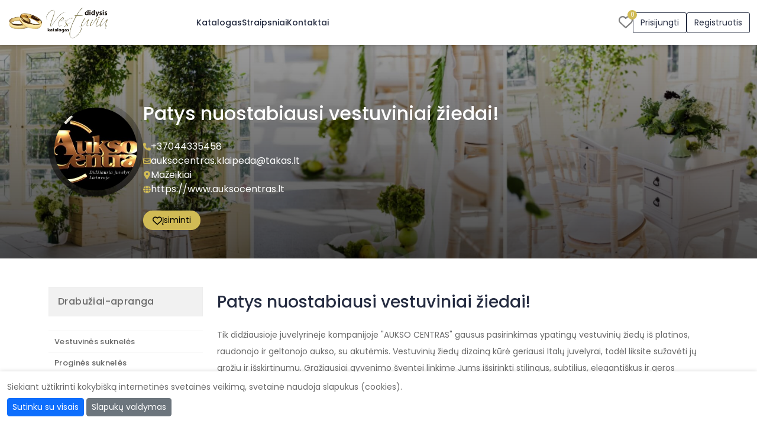

--- FILE ---
content_type: text/html; charset=UTF-8
request_url: https://www.didysisvestuviukatalogas.lt/ad-vestuviniai-ziedai-101558.html
body_size: 28545
content:
<!DOCTYPE html>
<html lang="lt">
<head>
            <!-- Google tag (gtag.js) -->
        <script async src="https://www.googletagmanager.com/gtag/js?id=G-FVX5PN12LR"></script>
        <script>
            window.dataLayer = window.dataLayer || [];
            function gtag(){dataLayer.push(arguments);}
            gtag('js', new Date());
            gtag('config', 'G-FVX5PN12LR');
        </script>
        <meta http-equiv="Content-Type" content="text/html; charset=utf-8" /><script type="text/javascript">(window.NREUM||(NREUM={})).init={privacy:{cookies_enabled:true},ajax:{deny_list:[]},session_trace:{sampling_rate:0.0,mode:"FIXED_RATE",enabled:true,error_sampling_rate:0.0},feature_flags:["soft_nav"],distributed_tracing:{enabled:true}};(window.NREUM||(NREUM={})).loader_config={agentID:"601514185",accountID:"2056875",trustKey:"2056875",xpid:"VgYCV15UDRAEXFhUDwUAVlQ=",licenseKey:"867187ae5e",applicationID:"489684700",browserID:"601514185"};;/*! For license information please see nr-loader-full-1.308.0.min.js.LICENSE.txt */
(()=>{var e,t,r={384:(e,t,r)=>{"use strict";r.d(t,{NT:()=>a,US:()=>u,Zm:()=>o,bQ:()=>d,dV:()=>c,pV:()=>l});var n=r(6154),i=r(1863),s=r(1910);const a={beacon:"bam.nr-data.net",errorBeacon:"bam.nr-data.net"};function o(){return n.gm.NREUM||(n.gm.NREUM={}),void 0===n.gm.newrelic&&(n.gm.newrelic=n.gm.NREUM),n.gm.NREUM}function c(){let e=o();return e.o||(e.o={ST:n.gm.setTimeout,SI:n.gm.setImmediate||n.gm.setInterval,CT:n.gm.clearTimeout,XHR:n.gm.XMLHttpRequest,REQ:n.gm.Request,EV:n.gm.Event,PR:n.gm.Promise,MO:n.gm.MutationObserver,FETCH:n.gm.fetch,WS:n.gm.WebSocket},(0,s.i)(...Object.values(e.o))),e}function d(e,t){let r=o();r.initializedAgents??={},t.initializedAt={ms:(0,i.t)(),date:new Date},r.initializedAgents[e]=t}function u(e,t){o()[e]=t}function l(){return function(){let e=o();const t=e.info||{};e.info={beacon:a.beacon,errorBeacon:a.errorBeacon,...t}}(),function(){let e=o();const t=e.init||{};e.init={...t}}(),c(),function(){let e=o();const t=e.loader_config||{};e.loader_config={...t}}(),o()}},782:(e,t,r)=>{"use strict";r.d(t,{T:()=>n});const n=r(860).K7.pageViewTiming},860:(e,t,r)=>{"use strict";r.d(t,{$J:()=>u,K7:()=>c,P3:()=>d,XX:()=>i,Yy:()=>o,df:()=>s,qY:()=>n,v4:()=>a});const n="events",i="jserrors",s="browser/blobs",a="rum",o="browser/logs",c={ajax:"ajax",genericEvents:"generic_events",jserrors:i,logging:"logging",metrics:"metrics",pageAction:"page_action",pageViewEvent:"page_view_event",pageViewTiming:"page_view_timing",sessionReplay:"session_replay",sessionTrace:"session_trace",softNav:"soft_navigations",spa:"spa"},d={[c.pageViewEvent]:1,[c.pageViewTiming]:2,[c.metrics]:3,[c.jserrors]:4,[c.spa]:5,[c.ajax]:6,[c.sessionTrace]:7,[c.softNav]:8,[c.sessionReplay]:9,[c.logging]:10,[c.genericEvents]:11},u={[c.pageViewEvent]:a,[c.pageViewTiming]:n,[c.ajax]:n,[c.spa]:n,[c.softNav]:n,[c.metrics]:i,[c.jserrors]:i,[c.sessionTrace]:s,[c.sessionReplay]:s,[c.logging]:o,[c.genericEvents]:"ins"}},944:(e,t,r)=>{"use strict";r.d(t,{R:()=>i});var n=r(3241);function i(e,t){"function"==typeof console.debug&&(console.debug("New Relic Warning: https://github.com/newrelic/newrelic-browser-agent/blob/main/docs/warning-codes.md#".concat(e),t),(0,n.W)({agentIdentifier:null,drained:null,type:"data",name:"warn",feature:"warn",data:{code:e,secondary:t}}))}},993:(e,t,r)=>{"use strict";r.d(t,{A$:()=>s,ET:()=>a,TZ:()=>o,p_:()=>i});var n=r(860);const i={ERROR:"ERROR",WARN:"WARN",INFO:"INFO",DEBUG:"DEBUG",TRACE:"TRACE"},s={OFF:0,ERROR:1,WARN:2,INFO:3,DEBUG:4,TRACE:5},a="log",o=n.K7.logging},1541:(e,t,r)=>{"use strict";r.d(t,{U:()=>i,f:()=>n});const n={MFE:"MFE",BA:"BA"};function i(e,t){if(2!==t?.harvestEndpointVersion)return{};const r=t.agentRef.runtime.appMetadata.agents[0].entityGuid;return e?{"source.id":e.id,"source.name":e.name,"source.type":e.type,"parent.id":e.parent?.id||r,"parent.type":e.parent?.type||n.BA}:{"entity.guid":r,appId:t.agentRef.info.applicationID}}},1687:(e,t,r)=>{"use strict";r.d(t,{Ak:()=>d,Ze:()=>h,x3:()=>u});var n=r(3241),i=r(7836),s=r(3606),a=r(860),o=r(2646);const c={};function d(e,t){const r={staged:!1,priority:a.P3[t]||0};l(e),c[e].get(t)||c[e].set(t,r)}function u(e,t){e&&c[e]&&(c[e].get(t)&&c[e].delete(t),p(e,t,!1),c[e].size&&f(e))}function l(e){if(!e)throw new Error("agentIdentifier required");c[e]||(c[e]=new Map)}function h(e="",t="feature",r=!1){if(l(e),!e||!c[e].get(t)||r)return p(e,t);c[e].get(t).staged=!0,f(e)}function f(e){const t=Array.from(c[e]);t.every(([e,t])=>t.staged)&&(t.sort((e,t)=>e[1].priority-t[1].priority),t.forEach(([t])=>{c[e].delete(t),p(e,t)}))}function p(e,t,r=!0){const a=e?i.ee.get(e):i.ee,c=s.i.handlers;if(!a.aborted&&a.backlog&&c){if((0,n.W)({agentIdentifier:e,type:"lifecycle",name:"drain",feature:t}),r){const e=a.backlog[t],r=c[t];if(r){for(let t=0;e&&t<e.length;++t)g(e[t],r);Object.entries(r).forEach(([e,t])=>{Object.values(t||{}).forEach(t=>{t[0]?.on&&t[0]?.context()instanceof o.y&&t[0].on(e,t[1])})})}}a.isolatedBacklog||delete c[t],a.backlog[t]=null,a.emit("drain-"+t,[])}}function g(e,t){var r=e[1];Object.values(t[r]||{}).forEach(t=>{var r=e[0];if(t[0]===r){var n=t[1],i=e[3],s=e[2];n.apply(i,s)}})}},1738:(e,t,r)=>{"use strict";r.d(t,{U:()=>f,Y:()=>h});var n=r(3241),i=r(9908),s=r(1863),a=r(944),o=r(5701),c=r(3969),d=r(8362),u=r(860),l=r(4261);function h(e,t,r,s){const h=s||r;!h||h[e]&&h[e]!==d.d.prototype[e]||(h[e]=function(){(0,i.p)(c.xV,["API/"+e+"/called"],void 0,u.K7.metrics,r.ee),(0,n.W)({agentIdentifier:r.agentIdentifier,drained:!!o.B?.[r.agentIdentifier],type:"data",name:"api",feature:l.Pl+e,data:{}});try{return t.apply(this,arguments)}catch(e){(0,a.R)(23,e)}})}function f(e,t,r,n,a){const o=e.info;null===r?delete o.jsAttributes[t]:o.jsAttributes[t]=r,(a||null===r)&&(0,i.p)(l.Pl+n,[(0,s.t)(),t,r],void 0,"session",e.ee)}},1741:(e,t,r)=>{"use strict";r.d(t,{W:()=>s});var n=r(944),i=r(4261);class s{#e(e,...t){if(this[e]!==s.prototype[e])return this[e](...t);(0,n.R)(35,e)}addPageAction(e,t){return this.#e(i.hG,e,t)}register(e){return this.#e(i.eY,e)}recordCustomEvent(e,t){return this.#e(i.fF,e,t)}setPageViewName(e,t){return this.#e(i.Fw,e,t)}setCustomAttribute(e,t,r){return this.#e(i.cD,e,t,r)}noticeError(e,t){return this.#e(i.o5,e,t)}setUserId(e,t=!1){return this.#e(i.Dl,e,t)}setApplicationVersion(e){return this.#e(i.nb,e)}setErrorHandler(e){return this.#e(i.bt,e)}addRelease(e,t){return this.#e(i.k6,e,t)}log(e,t){return this.#e(i.$9,e,t)}start(){return this.#e(i.d3)}finished(e){return this.#e(i.BL,e)}recordReplay(){return this.#e(i.CH)}pauseReplay(){return this.#e(i.Tb)}addToTrace(e){return this.#e(i.U2,e)}setCurrentRouteName(e){return this.#e(i.PA,e)}interaction(e){return this.#e(i.dT,e)}wrapLogger(e,t,r){return this.#e(i.Wb,e,t,r)}measure(e,t){return this.#e(i.V1,e,t)}consent(e){return this.#e(i.Pv,e)}}},1863:(e,t,r)=>{"use strict";function n(){return Math.floor(performance.now())}r.d(t,{t:()=>n})},1910:(e,t,r)=>{"use strict";r.d(t,{i:()=>s});var n=r(944);const i=new Map;function s(...e){return e.every(e=>{if(i.has(e))return i.get(e);const t="function"==typeof e?e.toString():"",r=t.includes("[native code]"),s=t.includes("nrWrapper");return r||s||(0,n.R)(64,e?.name||t),i.set(e,r),r})}},2555:(e,t,r)=>{"use strict";r.d(t,{D:()=>o,f:()=>a});var n=r(384),i=r(8122);const s={beacon:n.NT.beacon,errorBeacon:n.NT.errorBeacon,licenseKey:void 0,applicationID:void 0,sa:void 0,queueTime:void 0,applicationTime:void 0,ttGuid:void 0,user:void 0,account:void 0,product:void 0,extra:void 0,jsAttributes:{},userAttributes:void 0,atts:void 0,transactionName:void 0,tNamePlain:void 0};function a(e){try{return!!e.licenseKey&&!!e.errorBeacon&&!!e.applicationID}catch(e){return!1}}const o=e=>(0,i.a)(e,s)},2614:(e,t,r)=>{"use strict";r.d(t,{BB:()=>a,H3:()=>n,g:()=>d,iL:()=>c,tS:()=>o,uh:()=>i,wk:()=>s});const n="NRBA",i="SESSION",s=144e5,a=18e5,o={STARTED:"session-started",PAUSE:"session-pause",RESET:"session-reset",RESUME:"session-resume",UPDATE:"session-update"},c={SAME_TAB:"same-tab",CROSS_TAB:"cross-tab"},d={OFF:0,FULL:1,ERROR:2}},2646:(e,t,r)=>{"use strict";r.d(t,{y:()=>n});class n{constructor(e){this.contextId=e}}},2843:(e,t,r)=>{"use strict";r.d(t,{G:()=>s,u:()=>i});var n=r(3878);function i(e,t=!1,r,i){(0,n.DD)("visibilitychange",function(){if(t)return void("hidden"===document.visibilityState&&e());e(document.visibilityState)},r,i)}function s(e,t,r){(0,n.sp)("pagehide",e,t,r)}},3241:(e,t,r)=>{"use strict";r.d(t,{W:()=>s});var n=r(6154);const i="newrelic";function s(e={}){try{n.gm.dispatchEvent(new CustomEvent(i,{detail:e}))}catch(e){}}},3304:(e,t,r)=>{"use strict";r.d(t,{A:()=>s});var n=r(7836);const i=()=>{const e=new WeakSet;return(t,r)=>{if("object"==typeof r&&null!==r){if(e.has(r))return;e.add(r)}return r}};function s(e){try{return JSON.stringify(e,i())??""}catch(e){try{n.ee.emit("internal-error",[e])}catch(e){}return""}}},3333:(e,t,r)=>{"use strict";r.d(t,{$v:()=>u,TZ:()=>n,Xh:()=>c,Zp:()=>i,kd:()=>d,mq:()=>o,nf:()=>a,qN:()=>s});const n=r(860).K7.genericEvents,i=["auxclick","click","copy","keydown","paste","scrollend"],s=["focus","blur"],a=4,o=1e3,c=2e3,d=["PageAction","UserAction","BrowserPerformance"],u={RESOURCES:"experimental.resources",REGISTER:"register"}},3434:(e,t,r)=>{"use strict";r.d(t,{Jt:()=>s,YM:()=>d});var n=r(7836),i=r(5607);const s="nr@original:".concat(i.W),a=50;var o=Object.prototype.hasOwnProperty,c=!1;function d(e,t){return e||(e=n.ee),r.inPlace=function(e,t,n,i,s){n||(n="");const a="-"===n.charAt(0);for(let o=0;o<t.length;o++){const c=t[o],d=e[c];l(d)||(e[c]=r(d,a?c+n:n,i,c,s))}},r.flag=s,r;function r(t,r,n,c,d){return l(t)?t:(r||(r=""),nrWrapper[s]=t,function(e,t,r){if(Object.defineProperty&&Object.keys)try{return Object.keys(e).forEach(function(r){Object.defineProperty(t,r,{get:function(){return e[r]},set:function(t){return e[r]=t,t}})}),t}catch(e){u([e],r)}for(var n in e)o.call(e,n)&&(t[n]=e[n])}(t,nrWrapper,e),nrWrapper);function nrWrapper(){var s,o,l,h;let f;try{o=this,s=[...arguments],l="function"==typeof n?n(s,o):n||{}}catch(t){u([t,"",[s,o,c],l],e)}i(r+"start",[s,o,c],l,d);const p=performance.now();let g;try{return h=t.apply(o,s),g=performance.now(),h}catch(e){throw g=performance.now(),i(r+"err",[s,o,e],l,d),f=e,f}finally{const e=g-p,t={start:p,end:g,duration:e,isLongTask:e>=a,methodName:c,thrownError:f};t.isLongTask&&i("long-task",[t,o],l,d),i(r+"end",[s,o,h],l,d)}}}function i(r,n,i,s){if(!c||t){var a=c;c=!0;try{e.emit(r,n,i,t,s)}catch(t){u([t,r,n,i],e)}c=a}}}function u(e,t){t||(t=n.ee);try{t.emit("internal-error",e)}catch(e){}}function l(e){return!(e&&"function"==typeof e&&e.apply&&!e[s])}},3606:(e,t,r)=>{"use strict";r.d(t,{i:()=>s});var n=r(9908);s.on=a;var i=s.handlers={};function s(e,t,r,s){a(s||n.d,i,e,t,r)}function a(e,t,r,i,s){s||(s="feature"),e||(e=n.d);var a=t[s]=t[s]||{};(a[r]=a[r]||[]).push([e,i])}},3738:(e,t,r)=>{"use strict";r.d(t,{He:()=>i,Kp:()=>o,Lc:()=>d,Rz:()=>u,TZ:()=>n,bD:()=>s,d3:()=>a,jx:()=>l,sl:()=>h,uP:()=>c});const n=r(860).K7.sessionTrace,i="bstResource",s="resource",a="-start",o="-end",c="fn"+a,d="fn"+o,u="pushState",l=1e3,h=3e4},3785:(e,t,r)=>{"use strict";r.d(t,{R:()=>c,b:()=>d});var n=r(9908),i=r(1863),s=r(860),a=r(3969),o=r(993);function c(e,t,r={},c=o.p_.INFO,d=!0,u,l=(0,i.t)()){(0,n.p)(a.xV,["API/logging/".concat(c.toLowerCase(),"/called")],void 0,s.K7.metrics,e),(0,n.p)(o.ET,[l,t,r,c,d,u],void 0,s.K7.logging,e)}function d(e){return"string"==typeof e&&Object.values(o.p_).some(t=>t===e.toUpperCase().trim())}},3878:(e,t,r)=>{"use strict";function n(e,t){return{capture:e,passive:!1,signal:t}}function i(e,t,r=!1,i){window.addEventListener(e,t,n(r,i))}function s(e,t,r=!1,i){document.addEventListener(e,t,n(r,i))}r.d(t,{DD:()=>s,jT:()=>n,sp:()=>i})},3969:(e,t,r)=>{"use strict";r.d(t,{TZ:()=>n,XG:()=>o,rs:()=>i,xV:()=>a,z_:()=>s});const n=r(860).K7.metrics,i="sm",s="cm",a="storeSupportabilityMetrics",o="storeEventMetrics"},4234:(e,t,r)=>{"use strict";r.d(t,{W:()=>s});var n=r(7836),i=r(1687);class s{constructor(e,t){this.agentIdentifier=e,this.ee=n.ee.get(e),this.featureName=t,this.blocked=!1}deregisterDrain(){(0,i.x3)(this.agentIdentifier,this.featureName)}}},4261:(e,t,r)=>{"use strict";r.d(t,{$9:()=>d,BL:()=>o,CH:()=>f,Dl:()=>w,Fw:()=>y,PA:()=>m,Pl:()=>n,Pv:()=>T,Tb:()=>l,U2:()=>s,V1:()=>E,Wb:()=>x,bt:()=>b,cD:()=>v,d3:()=>R,dT:()=>c,eY:()=>p,fF:()=>h,hG:()=>i,k6:()=>a,nb:()=>g,o5:()=>u});const n="api-",i="addPageAction",s="addToTrace",a="addRelease",o="finished",c="interaction",d="log",u="noticeError",l="pauseReplay",h="recordCustomEvent",f="recordReplay",p="register",g="setApplicationVersion",m="setCurrentRouteName",v="setCustomAttribute",b="setErrorHandler",y="setPageViewName",w="setUserId",R="start",x="wrapLogger",E="measure",T="consent"},5205:(e,t,r)=>{"use strict";r.d(t,{j:()=>S});var n=r(384),i=r(1741);var s=r(2555),a=r(3333);const o=e=>{if(!e||"string"!=typeof e)return!1;try{document.createDocumentFragment().querySelector(e)}catch{return!1}return!0};var c=r(2614),d=r(944),u=r(8122);const l="[data-nr-mask]",h=e=>(0,u.a)(e,(()=>{const e={feature_flags:[],experimental:{allow_registered_children:!1,resources:!1},mask_selector:"*",block_selector:"[data-nr-block]",mask_input_options:{color:!1,date:!1,"datetime-local":!1,email:!1,month:!1,number:!1,range:!1,search:!1,tel:!1,text:!1,time:!1,url:!1,week:!1,textarea:!1,select:!1,password:!0}};return{ajax:{deny_list:void 0,block_internal:!0,enabled:!0,autoStart:!0},api:{get allow_registered_children(){return e.feature_flags.includes(a.$v.REGISTER)||e.experimental.allow_registered_children},set allow_registered_children(t){e.experimental.allow_registered_children=t},duplicate_registered_data:!1},browser_consent_mode:{enabled:!1},distributed_tracing:{enabled:void 0,exclude_newrelic_header:void 0,cors_use_newrelic_header:void 0,cors_use_tracecontext_headers:void 0,allowed_origins:void 0},get feature_flags(){return e.feature_flags},set feature_flags(t){e.feature_flags=t},generic_events:{enabled:!0,autoStart:!0},harvest:{interval:30},jserrors:{enabled:!0,autoStart:!0},logging:{enabled:!0,autoStart:!0},metrics:{enabled:!0,autoStart:!0},obfuscate:void 0,page_action:{enabled:!0},page_view_event:{enabled:!0,autoStart:!0},page_view_timing:{enabled:!0,autoStart:!0},performance:{capture_marks:!1,capture_measures:!1,capture_detail:!0,resources:{get enabled(){return e.feature_flags.includes(a.$v.RESOURCES)||e.experimental.resources},set enabled(t){e.experimental.resources=t},asset_types:[],first_party_domains:[],ignore_newrelic:!0}},privacy:{cookies_enabled:!0},proxy:{assets:void 0,beacon:void 0},session:{expiresMs:c.wk,inactiveMs:c.BB},session_replay:{autoStart:!0,enabled:!1,preload:!1,sampling_rate:10,error_sampling_rate:100,collect_fonts:!1,inline_images:!1,fix_stylesheets:!0,mask_all_inputs:!0,get mask_text_selector(){return e.mask_selector},set mask_text_selector(t){o(t)?e.mask_selector="".concat(t,",").concat(l):""===t||null===t?e.mask_selector=l:(0,d.R)(5,t)},get block_class(){return"nr-block"},get ignore_class(){return"nr-ignore"},get mask_text_class(){return"nr-mask"},get block_selector(){return e.block_selector},set block_selector(t){o(t)?e.block_selector+=",".concat(t):""!==t&&(0,d.R)(6,t)},get mask_input_options(){return e.mask_input_options},set mask_input_options(t){t&&"object"==typeof t?e.mask_input_options={...t,password:!0}:(0,d.R)(7,t)}},session_trace:{enabled:!0,autoStart:!0},soft_navigations:{enabled:!0,autoStart:!0},spa:{enabled:!0,autoStart:!0},ssl:void 0,user_actions:{enabled:!0,elementAttributes:["id","className","tagName","type"]}}})());var f=r(6154),p=r(9324);let g=0;const m={buildEnv:p.F3,distMethod:p.Xs,version:p.xv,originTime:f.WN},v={consented:!1},b={appMetadata:{},get consented(){return this.session?.state?.consent||v.consented},set consented(e){v.consented=e},customTransaction:void 0,denyList:void 0,disabled:!1,harvester:void 0,isolatedBacklog:!1,isRecording:!1,loaderType:void 0,maxBytes:3e4,obfuscator:void 0,onerror:void 0,ptid:void 0,releaseIds:{},session:void 0,timeKeeper:void 0,registeredEntities:[],jsAttributesMetadata:{bytes:0},get harvestCount(){return++g}},y=e=>{const t=(0,u.a)(e,b),r=Object.keys(m).reduce((e,t)=>(e[t]={value:m[t],writable:!1,configurable:!0,enumerable:!0},e),{});return Object.defineProperties(t,r)};var w=r(5701);const R=e=>{const t=e.startsWith("http");e+="/",r.p=t?e:"https://"+e};var x=r(7836),E=r(3241);const T={accountID:void 0,trustKey:void 0,agentID:void 0,licenseKey:void 0,applicationID:void 0,xpid:void 0},A=e=>(0,u.a)(e,T),_=new Set;function S(e,t={},r,a){let{init:o,info:c,loader_config:d,runtime:u={},exposed:l=!0}=t;if(!c){const e=(0,n.pV)();o=e.init,c=e.info,d=e.loader_config}e.init=h(o||{}),e.loader_config=A(d||{}),c.jsAttributes??={},f.bv&&(c.jsAttributes.isWorker=!0),e.info=(0,s.D)(c);const p=e.init,g=[c.beacon,c.errorBeacon];_.has(e.agentIdentifier)||(p.proxy.assets&&(R(p.proxy.assets),g.push(p.proxy.assets)),p.proxy.beacon&&g.push(p.proxy.beacon),e.beacons=[...g],function(e){const t=(0,n.pV)();Object.getOwnPropertyNames(i.W.prototype).forEach(r=>{const n=i.W.prototype[r];if("function"!=typeof n||"constructor"===n)return;let s=t[r];e[r]&&!1!==e.exposed&&"micro-agent"!==e.runtime?.loaderType&&(t[r]=(...t)=>{const n=e[r](...t);return s?s(...t):n})})}(e),(0,n.US)("activatedFeatures",w.B)),u.denyList=[...p.ajax.deny_list||[],...p.ajax.block_internal?g:[]],u.ptid=e.agentIdentifier,u.loaderType=r,e.runtime=y(u),_.has(e.agentIdentifier)||(e.ee=x.ee.get(e.agentIdentifier),e.exposed=l,(0,E.W)({agentIdentifier:e.agentIdentifier,drained:!!w.B?.[e.agentIdentifier],type:"lifecycle",name:"initialize",feature:void 0,data:e.config})),_.add(e.agentIdentifier)}},5270:(e,t,r)=>{"use strict";r.d(t,{Aw:()=>a,SR:()=>s,rF:()=>o});var n=r(384),i=r(7767);function s(e){return!!(0,n.dV)().o.MO&&(0,i.V)(e)&&!0===e?.session_trace.enabled}function a(e){return!0===e?.session_replay.preload&&s(e)}function o(e,t){try{if("string"==typeof t?.type){if("password"===t.type.toLowerCase())return"*".repeat(e?.length||0);if(void 0!==t?.dataset?.nrUnmask||t?.classList?.contains("nr-unmask"))return e}}catch(e){}return"string"==typeof e?e.replace(/[\S]/g,"*"):"*".repeat(e?.length||0)}},5289:(e,t,r)=>{"use strict";r.d(t,{GG:()=>a,Qr:()=>c,sB:()=>o});var n=r(3878),i=r(6389);function s(){return"undefined"==typeof document||"complete"===document.readyState}function a(e,t){if(s())return e();const r=(0,i.J)(e),a=setInterval(()=>{s()&&(clearInterval(a),r())},500);(0,n.sp)("load",r,t)}function o(e){if(s())return e();(0,n.DD)("DOMContentLoaded",e)}function c(e){if(s())return e();(0,n.sp)("popstate",e)}},5607:(e,t,r)=>{"use strict";r.d(t,{W:()=>n});const n=(0,r(9566).bz)()},5701:(e,t,r)=>{"use strict";r.d(t,{B:()=>s,t:()=>a});var n=r(3241);const i=new Set,s={};function a(e,t){const r=t.agentIdentifier;s[r]??={},e&&"object"==typeof e&&(i.has(r)||(t.ee.emit("rumresp",[e]),s[r]=e,i.add(r),(0,n.W)({agentIdentifier:r,loaded:!0,drained:!0,type:"lifecycle",name:"load",feature:void 0,data:e})))}},6154:(e,t,r)=>{"use strict";r.d(t,{OF:()=>d,RI:()=>i,WN:()=>h,bv:()=>s,eN:()=>f,gm:()=>a,lR:()=>l,m:()=>c,mw:()=>o,sb:()=>u});var n=r(1863);const i="undefined"!=typeof window&&!!window.document,s="undefined"!=typeof WorkerGlobalScope&&("undefined"!=typeof self&&self instanceof WorkerGlobalScope&&self.navigator instanceof WorkerNavigator||"undefined"!=typeof globalThis&&globalThis instanceof WorkerGlobalScope&&globalThis.navigator instanceof WorkerNavigator),a=i?window:"undefined"!=typeof WorkerGlobalScope&&("undefined"!=typeof self&&self instanceof WorkerGlobalScope&&self||"undefined"!=typeof globalThis&&globalThis instanceof WorkerGlobalScope&&globalThis),o=Boolean("hidden"===a?.document?.visibilityState),c=""+a?.location,d=/iPad|iPhone|iPod/.test(a.navigator?.userAgent),u=d&&"undefined"==typeof SharedWorker,l=(()=>{const e=a.navigator?.userAgent?.match(/Firefox[/\s](\d+\.\d+)/);return Array.isArray(e)&&e.length>=2?+e[1]:0})(),h=Date.now()-(0,n.t)(),f=()=>"undefined"!=typeof PerformanceNavigationTiming&&a?.performance?.getEntriesByType("navigation")?.[0]?.responseStart},6344:(e,t,r)=>{"use strict";r.d(t,{BB:()=>u,Qb:()=>l,TZ:()=>i,Ug:()=>a,Vh:()=>s,_s:()=>o,bc:()=>d,yP:()=>c});var n=r(2614);const i=r(860).K7.sessionReplay,s="errorDuringReplay",a=.12,o={DomContentLoaded:0,Load:1,FullSnapshot:2,IncrementalSnapshot:3,Meta:4,Custom:5},c={[n.g.ERROR]:15e3,[n.g.FULL]:3e5,[n.g.OFF]:0},d={RESET:{message:"Session was reset",sm:"Reset"},IMPORT:{message:"Recorder failed to import",sm:"Import"},TOO_MANY:{message:"429: Too Many Requests",sm:"Too-Many"},TOO_BIG:{message:"Payload was too large",sm:"Too-Big"},CROSS_TAB:{message:"Session Entity was set to OFF on another tab",sm:"Cross-Tab"},ENTITLEMENTS:{message:"Session Replay is not allowed and will not be started",sm:"Entitlement"}},u=5e3,l={API:"api",RESUME:"resume",SWITCH_TO_FULL:"switchToFull",INITIALIZE:"initialize",PRELOAD:"preload"}},6389:(e,t,r)=>{"use strict";function n(e,t=500,r={}){const n=r?.leading||!1;let i;return(...r)=>{n&&void 0===i&&(e.apply(this,r),i=setTimeout(()=>{i=clearTimeout(i)},t)),n||(clearTimeout(i),i=setTimeout(()=>{e.apply(this,r)},t))}}function i(e){let t=!1;return(...r)=>{t||(t=!0,e.apply(this,r))}}r.d(t,{J:()=>i,s:()=>n})},6630:(e,t,r)=>{"use strict";r.d(t,{T:()=>n});const n=r(860).K7.pageViewEvent},6774:(e,t,r)=>{"use strict";r.d(t,{T:()=>n});const n=r(860).K7.jserrors},7295:(e,t,r)=>{"use strict";r.d(t,{Xv:()=>a,gX:()=>i,iW:()=>s});var n=[];function i(e){if(!e||s(e))return!1;if(0===n.length)return!0;if("*"===n[0].hostname)return!1;for(var t=0;t<n.length;t++){var r=n[t];if(r.hostname.test(e.hostname)&&r.pathname.test(e.pathname))return!1}return!0}function s(e){return void 0===e.hostname}function a(e){if(n=[],e&&e.length)for(var t=0;t<e.length;t++){let r=e[t];if(!r)continue;if("*"===r)return void(n=[{hostname:"*"}]);0===r.indexOf("http://")?r=r.substring(7):0===r.indexOf("https://")&&(r=r.substring(8));const i=r.indexOf("/");let s,a;i>0?(s=r.substring(0,i),a=r.substring(i)):(s=r,a="*");let[c]=s.split(":");n.push({hostname:o(c),pathname:o(a,!0)})}}function o(e,t=!1){const r=e.replace(/[.+?^${}()|[\]\\]/g,e=>"\\"+e).replace(/\*/g,".*?");return new RegExp((t?"^":"")+r+"$")}},7485:(e,t,r)=>{"use strict";r.d(t,{D:()=>i});var n=r(6154);function i(e){if(0===(e||"").indexOf("data:"))return{protocol:"data"};try{const t=new URL(e,location.href),r={port:t.port,hostname:t.hostname,pathname:t.pathname,search:t.search,protocol:t.protocol.slice(0,t.protocol.indexOf(":")),sameOrigin:t.protocol===n.gm?.location?.protocol&&t.host===n.gm?.location?.host};return r.port&&""!==r.port||("http:"===t.protocol&&(r.port="80"),"https:"===t.protocol&&(r.port="443")),r.pathname&&""!==r.pathname?r.pathname.startsWith("/")||(r.pathname="/".concat(r.pathname)):r.pathname="/",r}catch(e){return{}}}},7699:(e,t,r)=>{"use strict";r.d(t,{It:()=>s,KC:()=>o,No:()=>i,qh:()=>a});var n=r(860);const i=16e3,s=1e6,a="SESSION_ERROR",o={[n.K7.logging]:!0,[n.K7.genericEvents]:!1,[n.K7.jserrors]:!1,[n.K7.ajax]:!1}},7767:(e,t,r)=>{"use strict";r.d(t,{V:()=>i});var n=r(6154);const i=e=>n.RI&&!0===e?.privacy.cookies_enabled},7836:(e,t,r)=>{"use strict";r.d(t,{P:()=>o,ee:()=>c});var n=r(384),i=r(8990),s=r(2646),a=r(5607);const o="nr@context:".concat(a.W),c=function e(t,r){var n={},a={},u={},l=!1;try{l=16===r.length&&d.initializedAgents?.[r]?.runtime.isolatedBacklog}catch(e){}var h={on:p,addEventListener:p,removeEventListener:function(e,t){var r=n[e];if(!r)return;for(var i=0;i<r.length;i++)r[i]===t&&r.splice(i,1)},emit:function(e,r,n,i,s){!1!==s&&(s=!0);if(c.aborted&&!i)return;t&&s&&t.emit(e,r,n);var o=f(n);g(e).forEach(e=>{e.apply(o,r)});var d=v()[a[e]];d&&d.push([h,e,r,o]);return o},get:m,listeners:g,context:f,buffer:function(e,t){const r=v();if(t=t||"feature",h.aborted)return;Object.entries(e||{}).forEach(([e,n])=>{a[n]=t,t in r||(r[t]=[])})},abort:function(){h._aborted=!0,Object.keys(h.backlog).forEach(e=>{delete h.backlog[e]})},isBuffering:function(e){return!!v()[a[e]]},debugId:r,backlog:l?{}:t&&"object"==typeof t.backlog?t.backlog:{},isolatedBacklog:l};return Object.defineProperty(h,"aborted",{get:()=>{let e=h._aborted||!1;return e||(t&&(e=t.aborted),e)}}),h;function f(e){return e&&e instanceof s.y?e:e?(0,i.I)(e,o,()=>new s.y(o)):new s.y(o)}function p(e,t){n[e]=g(e).concat(t)}function g(e){return n[e]||[]}function m(t){return u[t]=u[t]||e(h,t)}function v(){return h.backlog}}(void 0,"globalEE"),d=(0,n.Zm)();d.ee||(d.ee=c)},8122:(e,t,r)=>{"use strict";r.d(t,{a:()=>i});var n=r(944);function i(e,t){try{if(!e||"object"!=typeof e)return(0,n.R)(3);if(!t||"object"!=typeof t)return(0,n.R)(4);const r=Object.create(Object.getPrototypeOf(t),Object.getOwnPropertyDescriptors(t)),s=0===Object.keys(r).length?e:r;for(let a in s)if(void 0!==e[a])try{if(null===e[a]){r[a]=null;continue}Array.isArray(e[a])&&Array.isArray(t[a])?r[a]=Array.from(new Set([...e[a],...t[a]])):"object"==typeof e[a]&&"object"==typeof t[a]?r[a]=i(e[a],t[a]):r[a]=e[a]}catch(e){r[a]||(0,n.R)(1,e)}return r}catch(e){(0,n.R)(2,e)}}},8139:(e,t,r)=>{"use strict";r.d(t,{u:()=>h});var n=r(7836),i=r(3434),s=r(8990),a=r(6154);const o={},c=a.gm.XMLHttpRequest,d="addEventListener",u="removeEventListener",l="nr@wrapped:".concat(n.P);function h(e){var t=function(e){return(e||n.ee).get("events")}(e);if(o[t.debugId]++)return t;o[t.debugId]=1;var r=(0,i.YM)(t,!0);function h(e){r.inPlace(e,[d,u],"-",p)}function p(e,t){return e[1]}return"getPrototypeOf"in Object&&(a.RI&&f(document,h),c&&f(c.prototype,h),f(a.gm,h)),t.on(d+"-start",function(e,t){var n=e[1];if(null!==n&&("function"==typeof n||"object"==typeof n)&&"newrelic"!==e[0]){var i=(0,s.I)(n,l,function(){var e={object:function(){if("function"!=typeof n.handleEvent)return;return n.handleEvent.apply(n,arguments)},function:n}[typeof n];return e?r(e,"fn-",null,e.name||"anonymous"):n});this.wrapped=e[1]=i}}),t.on(u+"-start",function(e){e[1]=this.wrapped||e[1]}),t}function f(e,t,...r){let n=e;for(;"object"==typeof n&&!Object.prototype.hasOwnProperty.call(n,d);)n=Object.getPrototypeOf(n);n&&t(n,...r)}},8362:(e,t,r)=>{"use strict";r.d(t,{d:()=>s});var n=r(9566),i=r(1741);class s extends i.W{agentIdentifier=(0,n.LA)(16)}},8374:(e,t,r)=>{r.nc=(()=>{try{return document?.currentScript?.nonce}catch(e){}return""})()},8990:(e,t,r)=>{"use strict";r.d(t,{I:()=>i});var n=Object.prototype.hasOwnProperty;function i(e,t,r){if(n.call(e,t))return e[t];var i=r();if(Object.defineProperty&&Object.keys)try{return Object.defineProperty(e,t,{value:i,writable:!0,enumerable:!1}),i}catch(e){}return e[t]=i,i}},9119:(e,t,r)=>{"use strict";r.d(t,{L:()=>s});var n=/([^?#]*)[^#]*(#[^?]*|$).*/,i=/([^?#]*)().*/;function s(e,t){return e?e.replace(t?n:i,"$1$2"):e}},9300:(e,t,r)=>{"use strict";r.d(t,{T:()=>n});const n=r(860).K7.ajax},9324:(e,t,r)=>{"use strict";r.d(t,{AJ:()=>a,F3:()=>i,Xs:()=>s,Yq:()=>o,xv:()=>n});const n="1.308.0",i="PROD",s="CDN",a="@newrelic/rrweb",o="1.0.1"},9566:(e,t,r)=>{"use strict";r.d(t,{LA:()=>o,ZF:()=>c,bz:()=>a,el:()=>d});var n=r(6154);const i="xxxxxxxx-xxxx-4xxx-yxxx-xxxxxxxxxxxx";function s(e,t){return e?15&e[t]:16*Math.random()|0}function a(){const e=n.gm?.crypto||n.gm?.msCrypto;let t,r=0;return e&&e.getRandomValues&&(t=e.getRandomValues(new Uint8Array(30))),i.split("").map(e=>"x"===e?s(t,r++).toString(16):"y"===e?(3&s()|8).toString(16):e).join("")}function o(e){const t=n.gm?.crypto||n.gm?.msCrypto;let r,i=0;t&&t.getRandomValues&&(r=t.getRandomValues(new Uint8Array(e)));const a=[];for(var o=0;o<e;o++)a.push(s(r,i++).toString(16));return a.join("")}function c(){return o(16)}function d(){return o(32)}},9908:(e,t,r)=>{"use strict";r.d(t,{d:()=>n,p:()=>i});var n=r(7836).ee.get("handle");function i(e,t,r,i,s){s?(s.buffer([e],i),s.emit(e,t,r)):(n.buffer([e],i),n.emit(e,t,r))}}},n={};function i(e){var t=n[e];if(void 0!==t)return t.exports;var s=n[e]={exports:{}};return r[e](s,s.exports,i),s.exports}i.m=r,i.d=(e,t)=>{for(var r in t)i.o(t,r)&&!i.o(e,r)&&Object.defineProperty(e,r,{enumerable:!0,get:t[r]})},i.f={},i.e=e=>Promise.all(Object.keys(i.f).reduce((t,r)=>(i.f[r](e,t),t),[])),i.u=e=>({95:"nr-full-compressor",222:"nr-full-recorder",891:"nr-full"}[e]+"-1.308.0.min.js"),i.o=(e,t)=>Object.prototype.hasOwnProperty.call(e,t),e={},t="NRBA-1.308.0.PROD:",i.l=(r,n,s,a)=>{if(e[r])e[r].push(n);else{var o,c;if(void 0!==s)for(var d=document.getElementsByTagName("script"),u=0;u<d.length;u++){var l=d[u];if(l.getAttribute("src")==r||l.getAttribute("data-webpack")==t+s){o=l;break}}if(!o){c=!0;var h={891:"sha512-fcveNDcpRQS9OweGhN4uJe88Qmg+EVyH6j/wngwL2Le0m7LYyz7q+JDx7KBxsdDF4TaPVsSmHg12T3pHwdLa7w==",222:"sha512-O8ZzdvgB4fRyt7k2Qrr4STpR+tCA2mcQEig6/dP3rRy9uEx1CTKQ6cQ7Src0361y7xS434ua+zIPo265ZpjlEg==",95:"sha512-jDWejat/6/UDex/9XjYoPPmpMPuEvBCSuCg/0tnihjbn5bh9mP3An0NzFV9T5Tc+3kKhaXaZA8UIKPAanD2+Gw=="};(o=document.createElement("script")).charset="utf-8",i.nc&&o.setAttribute("nonce",i.nc),o.setAttribute("data-webpack",t+s),o.src=r,0!==o.src.indexOf(window.location.origin+"/")&&(o.crossOrigin="anonymous"),h[a]&&(o.integrity=h[a])}e[r]=[n];var f=(t,n)=>{o.onerror=o.onload=null,clearTimeout(p);var i=e[r];if(delete e[r],o.parentNode&&o.parentNode.removeChild(o),i&&i.forEach(e=>e(n)),t)return t(n)},p=setTimeout(f.bind(null,void 0,{type:"timeout",target:o}),12e4);o.onerror=f.bind(null,o.onerror),o.onload=f.bind(null,o.onload),c&&document.head.appendChild(o)}},i.r=e=>{"undefined"!=typeof Symbol&&Symbol.toStringTag&&Object.defineProperty(e,Symbol.toStringTag,{value:"Module"}),Object.defineProperty(e,"__esModule",{value:!0})},i.p="https://js-agent.newrelic.com/",(()=>{var e={85:0,959:0};i.f.j=(t,r)=>{var n=i.o(e,t)?e[t]:void 0;if(0!==n)if(n)r.push(n[2]);else{var s=new Promise((r,i)=>n=e[t]=[r,i]);r.push(n[2]=s);var a=i.p+i.u(t),o=new Error;i.l(a,r=>{if(i.o(e,t)&&(0!==(n=e[t])&&(e[t]=void 0),n)){var s=r&&("load"===r.type?"missing":r.type),a=r&&r.target&&r.target.src;o.message="Loading chunk "+t+" failed: ("+s+": "+a+")",o.name="ChunkLoadError",o.type=s,o.request=a,n[1](o)}},"chunk-"+t,t)}};var t=(t,r)=>{var n,s,[a,o,c]=r,d=0;if(a.some(t=>0!==e[t])){for(n in o)i.o(o,n)&&(i.m[n]=o[n]);if(c)c(i)}for(t&&t(r);d<a.length;d++)s=a[d],i.o(e,s)&&e[s]&&e[s][0](),e[s]=0},r=self["webpackChunk:NRBA-1.308.0.PROD"]=self["webpackChunk:NRBA-1.308.0.PROD"]||[];r.forEach(t.bind(null,0)),r.push=t.bind(null,r.push.bind(r))})(),(()=>{"use strict";i(8374);var e=i(8362),t=i(860);const r=Object.values(t.K7);var n=i(5205);var s=i(9908),a=i(1863),o=i(4261),c=i(1738);var d=i(1687),u=i(4234),l=i(5289),h=i(6154),f=i(944),p=i(5270),g=i(7767),m=i(6389),v=i(7699);class b extends u.W{constructor(e,t){super(e.agentIdentifier,t),this.agentRef=e,this.abortHandler=void 0,this.featAggregate=void 0,this.loadedSuccessfully=void 0,this.onAggregateImported=new Promise(e=>{this.loadedSuccessfully=e}),this.deferred=Promise.resolve(),!1===e.init[this.featureName].autoStart?this.deferred=new Promise((t,r)=>{this.ee.on("manual-start-all",(0,m.J)(()=>{(0,d.Ak)(e.agentIdentifier,this.featureName),t()}))}):(0,d.Ak)(e.agentIdentifier,t)}importAggregator(e,t,r={}){if(this.featAggregate)return;const n=async()=>{let n;await this.deferred;try{if((0,g.V)(e.init)){const{setupAgentSession:t}=await i.e(891).then(i.bind(i,8766));n=t(e)}}catch(e){(0,f.R)(20,e),this.ee.emit("internal-error",[e]),(0,s.p)(v.qh,[e],void 0,this.featureName,this.ee)}try{if(!this.#t(this.featureName,n,e.init))return(0,d.Ze)(this.agentIdentifier,this.featureName),void this.loadedSuccessfully(!1);const{Aggregate:i}=await t();this.featAggregate=new i(e,r),e.runtime.harvester.initializedAggregates.push(this.featAggregate),this.loadedSuccessfully(!0)}catch(e){(0,f.R)(34,e),this.abortHandler?.(),(0,d.Ze)(this.agentIdentifier,this.featureName,!0),this.loadedSuccessfully(!1),this.ee&&this.ee.abort()}};h.RI?(0,l.GG)(()=>n(),!0):n()}#t(e,r,n){if(this.blocked)return!1;switch(e){case t.K7.sessionReplay:return(0,p.SR)(n)&&!!r;case t.K7.sessionTrace:return!!r;default:return!0}}}var y=i(6630),w=i(2614),R=i(3241);class x extends b{static featureName=y.T;constructor(e){var t;super(e,y.T),this.setupInspectionEvents(e.agentIdentifier),t=e,(0,c.Y)(o.Fw,function(e,r){"string"==typeof e&&("/"!==e.charAt(0)&&(e="/"+e),t.runtime.customTransaction=(r||"http://custom.transaction")+e,(0,s.p)(o.Pl+o.Fw,[(0,a.t)()],void 0,void 0,t.ee))},t),this.importAggregator(e,()=>i.e(891).then(i.bind(i,3718)))}setupInspectionEvents(e){const t=(t,r)=>{t&&(0,R.W)({agentIdentifier:e,timeStamp:t.timeStamp,loaded:"complete"===t.target.readyState,type:"window",name:r,data:t.target.location+""})};(0,l.sB)(e=>{t(e,"DOMContentLoaded")}),(0,l.GG)(e=>{t(e,"load")}),(0,l.Qr)(e=>{t(e,"navigate")}),this.ee.on(w.tS.UPDATE,(t,r)=>{(0,R.W)({agentIdentifier:e,type:"lifecycle",name:"session",data:r})})}}var E=i(384);class T extends e.d{constructor(e){var t;(super(),h.gm)?(this.features={},(0,E.bQ)(this.agentIdentifier,this),this.desiredFeatures=new Set(e.features||[]),this.desiredFeatures.add(x),(0,n.j)(this,e,e.loaderType||"agent"),t=this,(0,c.Y)(o.cD,function(e,r,n=!1){if("string"==typeof e){if(["string","number","boolean"].includes(typeof r)||null===r)return(0,c.U)(t,e,r,o.cD,n);(0,f.R)(40,typeof r)}else(0,f.R)(39,typeof e)},t),function(e){(0,c.Y)(o.Dl,function(t,r=!1){if("string"!=typeof t&&null!==t)return void(0,f.R)(41,typeof t);const n=e.info.jsAttributes["enduser.id"];r&&null!=n&&n!==t?(0,s.p)(o.Pl+"setUserIdAndResetSession",[t],void 0,"session",e.ee):(0,c.U)(e,"enduser.id",t,o.Dl,!0)},e)}(this),function(e){(0,c.Y)(o.nb,function(t){if("string"==typeof t||null===t)return(0,c.U)(e,"application.version",t,o.nb,!1);(0,f.R)(42,typeof t)},e)}(this),function(e){(0,c.Y)(o.d3,function(){e.ee.emit("manual-start-all")},e)}(this),function(e){(0,c.Y)(o.Pv,function(t=!0){if("boolean"==typeof t){if((0,s.p)(o.Pl+o.Pv,[t],void 0,"session",e.ee),e.runtime.consented=t,t){const t=e.features.page_view_event;t.onAggregateImported.then(e=>{const r=t.featAggregate;e&&!r.sentRum&&r.sendRum()})}}else(0,f.R)(65,typeof t)},e)}(this),this.run()):(0,f.R)(21)}get config(){return{info:this.info,init:this.init,loader_config:this.loader_config,runtime:this.runtime}}get api(){return this}run(){try{const e=function(e){const t={};return r.forEach(r=>{t[r]=!!e[r]?.enabled}),t}(this.init),n=[...this.desiredFeatures];n.sort((e,r)=>t.P3[e.featureName]-t.P3[r.featureName]),n.forEach(r=>{if(!e[r.featureName]&&r.featureName!==t.K7.pageViewEvent)return;if(r.featureName===t.K7.spa)return void(0,f.R)(67);const n=function(e){switch(e){case t.K7.ajax:return[t.K7.jserrors];case t.K7.sessionTrace:return[t.K7.ajax,t.K7.pageViewEvent];case t.K7.sessionReplay:return[t.K7.sessionTrace];case t.K7.pageViewTiming:return[t.K7.pageViewEvent];default:return[]}}(r.featureName).filter(e=>!(e in this.features));n.length>0&&(0,f.R)(36,{targetFeature:r.featureName,missingDependencies:n}),this.features[r.featureName]=new r(this)})}catch(e){(0,f.R)(22,e);for(const e in this.features)this.features[e].abortHandler?.();const t=(0,E.Zm)();delete t.initializedAgents[this.agentIdentifier]?.features,delete this.sharedAggregator;return t.ee.get(this.agentIdentifier).abort(),!1}}}var A=i(2843),_=i(782);class S extends b{static featureName=_.T;constructor(e){super(e,_.T),h.RI&&((0,A.u)(()=>(0,s.p)("docHidden",[(0,a.t)()],void 0,_.T,this.ee),!0),(0,A.G)(()=>(0,s.p)("winPagehide",[(0,a.t)()],void 0,_.T,this.ee)),this.importAggregator(e,()=>i.e(891).then(i.bind(i,9018))))}}var O=i(3969);class I extends b{static featureName=O.TZ;constructor(e){super(e,O.TZ),h.RI&&document.addEventListener("securitypolicyviolation",e=>{(0,s.p)(O.xV,["Generic/CSPViolation/Detected"],void 0,this.featureName,this.ee)}),this.importAggregator(e,()=>i.e(891).then(i.bind(i,6555)))}}var P=i(6774),k=i(3878),N=i(3304);class D{constructor(e,t,r,n,i){this.name="UncaughtError",this.message="string"==typeof e?e:(0,N.A)(e),this.sourceURL=t,this.line=r,this.column=n,this.__newrelic=i}}function j(e){return M(e)?e:new D(void 0!==e?.message?e.message:e,e?.filename||e?.sourceURL,e?.lineno||e?.line,e?.colno||e?.col,e?.__newrelic,e?.cause)}function C(e){const t="Unhandled Promise Rejection: ";if(!e?.reason)return;if(M(e.reason)){try{e.reason.message.startsWith(t)||(e.reason.message=t+e.reason.message)}catch(e){}return j(e.reason)}const r=j(e.reason);return(r.message||"").startsWith(t)||(r.message=t+r.message),r}function L(e){if(e.error instanceof SyntaxError&&!/:\d+$/.test(e.error.stack?.trim())){const t=new D(e.message,e.filename,e.lineno,e.colno,e.error.__newrelic,e.cause);return t.name=SyntaxError.name,t}return M(e.error)?e.error:j(e)}function M(e){return e instanceof Error&&!!e.stack}function B(e,r,n,i,o=(0,a.t)()){"string"==typeof e&&(e=new Error(e)),(0,s.p)("err",[e,o,!1,r,n.runtime.isRecording,void 0,i],void 0,t.K7.jserrors,n.ee),(0,s.p)("uaErr",[],void 0,t.K7.genericEvents,n.ee)}var H=i(1541),K=i(993),W=i(3785);function U(e,{customAttributes:t={},level:r=K.p_.INFO}={},n,i,s=(0,a.t)()){(0,W.R)(n.ee,e,t,r,!1,i,s)}function F(e,r,n,i,c=(0,a.t)()){(0,s.p)(o.Pl+o.hG,[c,e,r,i],void 0,t.K7.genericEvents,n.ee)}function V(e,r,n,i,c=(0,a.t)()){const{start:d,end:u,customAttributes:l}=r||{},h={customAttributes:l||{}};if("object"!=typeof h.customAttributes||"string"!=typeof e||0===e.length)return void(0,f.R)(57);const p=(e,t)=>null==e?t:"number"==typeof e?e:e instanceof PerformanceMark?e.startTime:Number.NaN;if(h.start=p(d,0),h.end=p(u,c),Number.isNaN(h.start)||Number.isNaN(h.end))(0,f.R)(57);else{if(h.duration=h.end-h.start,!(h.duration<0))return(0,s.p)(o.Pl+o.V1,[h,e,i],void 0,t.K7.genericEvents,n.ee),h;(0,f.R)(58)}}function z(e,r={},n,i,c=(0,a.t)()){(0,s.p)(o.Pl+o.fF,[c,e,r,i],void 0,t.K7.genericEvents,n.ee)}function G(e){(0,c.Y)(o.eY,function(t){return Y(e,t)},e)}function Y(e,r,n){(0,f.R)(54,"newrelic.register"),r||={},r.type=H.f.MFE,r.licenseKey||=e.info.licenseKey,r.blocked=!1,r.parent=n||{},Array.isArray(r.tags)||(r.tags=[]);const i={};r.tags.forEach(e=>{"name"!==e&&"id"!==e&&(i["source.".concat(e)]=!0)}),r.isolated??=!0;let o=()=>{};const c=e.runtime.registeredEntities;if(!r.isolated){const e=c.find(({metadata:{target:{id:e}}})=>e===r.id&&!r.isolated);if(e)return e}const d=e=>{r.blocked=!0,o=e};function u(e){return"string"==typeof e&&!!e.trim()&&e.trim().length<501||"number"==typeof e}e.init.api.allow_registered_children||d((0,m.J)(()=>(0,f.R)(55))),u(r.id)&&u(r.name)||d((0,m.J)(()=>(0,f.R)(48,r)));const l={addPageAction:(t,n={})=>g(F,[t,{...i,...n},e],r),deregister:()=>{d((0,m.J)(()=>(0,f.R)(68)))},log:(t,n={})=>g(U,[t,{...n,customAttributes:{...i,...n.customAttributes||{}}},e],r),measure:(t,n={})=>g(V,[t,{...n,customAttributes:{...i,...n.customAttributes||{}}},e],r),noticeError:(t,n={})=>g(B,[t,{...i,...n},e],r),register:(t={})=>g(Y,[e,t],l.metadata.target),recordCustomEvent:(t,n={})=>g(z,[t,{...i,...n},e],r),setApplicationVersion:e=>p("application.version",e),setCustomAttribute:(e,t)=>p(e,t),setUserId:e=>p("enduser.id",e),metadata:{customAttributes:i,target:r}},h=()=>(r.blocked&&o(),r.blocked);h()||c.push(l);const p=(e,t)=>{h()||(i[e]=t)},g=(r,n,i)=>{if(h())return;const o=(0,a.t)();(0,s.p)(O.xV,["API/register/".concat(r.name,"/called")],void 0,t.K7.metrics,e.ee);try{if(e.init.api.duplicate_registered_data&&"register"!==r.name){let e=n;if(n[1]instanceof Object){const t={"child.id":i.id,"child.type":i.type};e="customAttributes"in n[1]?[n[0],{...n[1],customAttributes:{...n[1].customAttributes,...t}},...n.slice(2)]:[n[0],{...n[1],...t},...n.slice(2)]}r(...e,void 0,o)}return r(...n,i,o)}catch(e){(0,f.R)(50,e)}};return l}class q extends b{static featureName=P.T;constructor(e){var t;super(e,P.T),t=e,(0,c.Y)(o.o5,(e,r)=>B(e,r,t),t),function(e){(0,c.Y)(o.bt,function(t){e.runtime.onerror=t},e)}(e),function(e){let t=0;(0,c.Y)(o.k6,function(e,r){++t>10||(this.runtime.releaseIds[e.slice(-200)]=(""+r).slice(-200))},e)}(e),G(e);try{this.removeOnAbort=new AbortController}catch(e){}this.ee.on("internal-error",(t,r)=>{this.abortHandler&&(0,s.p)("ierr",[j(t),(0,a.t)(),!0,{},e.runtime.isRecording,r],void 0,this.featureName,this.ee)}),h.gm.addEventListener("unhandledrejection",t=>{this.abortHandler&&(0,s.p)("err",[C(t),(0,a.t)(),!1,{unhandledPromiseRejection:1},e.runtime.isRecording],void 0,this.featureName,this.ee)},(0,k.jT)(!1,this.removeOnAbort?.signal)),h.gm.addEventListener("error",t=>{this.abortHandler&&(0,s.p)("err",[L(t),(0,a.t)(),!1,{},e.runtime.isRecording],void 0,this.featureName,this.ee)},(0,k.jT)(!1,this.removeOnAbort?.signal)),this.abortHandler=this.#r,this.importAggregator(e,()=>i.e(891).then(i.bind(i,2176)))}#r(){this.removeOnAbort?.abort(),this.abortHandler=void 0}}var Z=i(8990);let X=1;function J(e){const t=typeof e;return!e||"object"!==t&&"function"!==t?-1:e===h.gm?0:(0,Z.I)(e,"nr@id",function(){return X++})}function Q(e){if("string"==typeof e&&e.length)return e.length;if("object"==typeof e){if("undefined"!=typeof ArrayBuffer&&e instanceof ArrayBuffer&&e.byteLength)return e.byteLength;if("undefined"!=typeof Blob&&e instanceof Blob&&e.size)return e.size;if(!("undefined"!=typeof FormData&&e instanceof FormData))try{return(0,N.A)(e).length}catch(e){return}}}var ee=i(8139),te=i(7836),re=i(3434);const ne={},ie=["open","send"];function se(e){var t=e||te.ee;const r=function(e){return(e||te.ee).get("xhr")}(t);if(void 0===h.gm.XMLHttpRequest)return r;if(ne[r.debugId]++)return r;ne[r.debugId]=1,(0,ee.u)(t);var n=(0,re.YM)(r),i=h.gm.XMLHttpRequest,s=h.gm.MutationObserver,a=h.gm.Promise,o=h.gm.setInterval,c="readystatechange",d=["onload","onerror","onabort","onloadstart","onloadend","onprogress","ontimeout"],u=[],l=h.gm.XMLHttpRequest=function(e){const t=new i(e),s=r.context(t);try{r.emit("new-xhr",[t],s),t.addEventListener(c,(a=s,function(){var e=this;e.readyState>3&&!a.resolved&&(a.resolved=!0,r.emit("xhr-resolved",[],e)),n.inPlace(e,d,"fn-",y)}),(0,k.jT)(!1))}catch(e){(0,f.R)(15,e);try{r.emit("internal-error",[e])}catch(e){}}var a;return t};function p(e,t){n.inPlace(t,["onreadystatechange"],"fn-",y)}if(function(e,t){for(var r in e)t[r]=e[r]}(i,l),l.prototype=i.prototype,n.inPlace(l.prototype,ie,"-xhr-",y),r.on("send-xhr-start",function(e,t){p(e,t),function(e){u.push(e),s&&(g?g.then(b):o?o(b):(m=-m,v.data=m))}(t)}),r.on("open-xhr-start",p),s){var g=a&&a.resolve();if(!o&&!a){var m=1,v=document.createTextNode(m);new s(b).observe(v,{characterData:!0})}}else t.on("fn-end",function(e){e[0]&&e[0].type===c||b()});function b(){for(var e=0;e<u.length;e++)p(0,u[e]);u.length&&(u=[])}function y(e,t){return t}return r}var ae="fetch-",oe=ae+"body-",ce=["arrayBuffer","blob","json","text","formData"],de=h.gm.Request,ue=h.gm.Response,le="prototype";const he={};function fe(e){const t=function(e){return(e||te.ee).get("fetch")}(e);if(!(de&&ue&&h.gm.fetch))return t;if(he[t.debugId]++)return t;function r(e,r,n){var i=e[r];"function"==typeof i&&(e[r]=function(){var e,r=[...arguments],s={};t.emit(n+"before-start",[r],s),s[te.P]&&s[te.P].dt&&(e=s[te.P].dt);var a=i.apply(this,r);return t.emit(n+"start",[r,e],a),a.then(function(e){return t.emit(n+"end",[null,e],a),e},function(e){throw t.emit(n+"end",[e],a),e})})}return he[t.debugId]=1,ce.forEach(e=>{r(de[le],e,oe),r(ue[le],e,oe)}),r(h.gm,"fetch",ae),t.on(ae+"end",function(e,r){var n=this;if(r){var i=r.headers.get("content-length");null!==i&&(n.rxSize=i),t.emit(ae+"done",[null,r],n)}else t.emit(ae+"done",[e],n)}),t}var pe=i(7485),ge=i(9566);class me{constructor(e){this.agentRef=e}generateTracePayload(e){const t=this.agentRef.loader_config;if(!this.shouldGenerateTrace(e)||!t)return null;var r=(t.accountID||"").toString()||null,n=(t.agentID||"").toString()||null,i=(t.trustKey||"").toString()||null;if(!r||!n)return null;var s=(0,ge.ZF)(),a=(0,ge.el)(),o=Date.now(),c={spanId:s,traceId:a,timestamp:o};return(e.sameOrigin||this.isAllowedOrigin(e)&&this.useTraceContextHeadersForCors())&&(c.traceContextParentHeader=this.generateTraceContextParentHeader(s,a),c.traceContextStateHeader=this.generateTraceContextStateHeader(s,o,r,n,i)),(e.sameOrigin&&!this.excludeNewrelicHeader()||!e.sameOrigin&&this.isAllowedOrigin(e)&&this.useNewrelicHeaderForCors())&&(c.newrelicHeader=this.generateTraceHeader(s,a,o,r,n,i)),c}generateTraceContextParentHeader(e,t){return"00-"+t+"-"+e+"-01"}generateTraceContextStateHeader(e,t,r,n,i){return i+"@nr=0-1-"+r+"-"+n+"-"+e+"----"+t}generateTraceHeader(e,t,r,n,i,s){if(!("function"==typeof h.gm?.btoa))return null;var a={v:[0,1],d:{ty:"Browser",ac:n,ap:i,id:e,tr:t,ti:r}};return s&&n!==s&&(a.d.tk=s),btoa((0,N.A)(a))}shouldGenerateTrace(e){return this.agentRef.init?.distributed_tracing?.enabled&&this.isAllowedOrigin(e)}isAllowedOrigin(e){var t=!1;const r=this.agentRef.init?.distributed_tracing;if(e.sameOrigin)t=!0;else if(r?.allowed_origins instanceof Array)for(var n=0;n<r.allowed_origins.length;n++){var i=(0,pe.D)(r.allowed_origins[n]);if(e.hostname===i.hostname&&e.protocol===i.protocol&&e.port===i.port){t=!0;break}}return t}excludeNewrelicHeader(){var e=this.agentRef.init?.distributed_tracing;return!!e&&!!e.exclude_newrelic_header}useNewrelicHeaderForCors(){var e=this.agentRef.init?.distributed_tracing;return!!e&&!1!==e.cors_use_newrelic_header}useTraceContextHeadersForCors(){var e=this.agentRef.init?.distributed_tracing;return!!e&&!!e.cors_use_tracecontext_headers}}var ve=i(9300),be=i(7295);function ye(e){return"string"==typeof e?e:e instanceof(0,E.dV)().o.REQ?e.url:h.gm?.URL&&e instanceof URL?e.href:void 0}var we=["load","error","abort","timeout"],Re=we.length,xe=(0,E.dV)().o.REQ,Ee=(0,E.dV)().o.XHR;const Te="X-NewRelic-App-Data";class Ae extends b{static featureName=ve.T;constructor(e){super(e,ve.T),this.dt=new me(e),this.handler=(e,t,r,n)=>(0,s.p)(e,t,r,n,this.ee);try{const e={xmlhttprequest:"xhr",fetch:"fetch",beacon:"beacon"};h.gm?.performance?.getEntriesByType("resource").forEach(r=>{if(r.initiatorType in e&&0!==r.responseStatus){const n={status:r.responseStatus},i={rxSize:r.transferSize,duration:Math.floor(r.duration),cbTime:0};_e(n,r.name),this.handler("xhr",[n,i,r.startTime,r.responseEnd,e[r.initiatorType]],void 0,t.K7.ajax)}})}catch(e){}fe(this.ee),se(this.ee),function(e,r,n,i){function o(e){var t=this;t.totalCbs=0,t.called=0,t.cbTime=0,t.end=E,t.ended=!1,t.xhrGuids={},t.lastSize=null,t.loadCaptureCalled=!1,t.params=this.params||{},t.metrics=this.metrics||{},t.latestLongtaskEnd=0,e.addEventListener("load",function(r){T(t,e)},(0,k.jT)(!1)),h.lR||e.addEventListener("progress",function(e){t.lastSize=e.loaded},(0,k.jT)(!1))}function c(e){this.params={method:e[0]},_e(this,e[1]),this.metrics={}}function d(t,r){e.loader_config.xpid&&this.sameOrigin&&r.setRequestHeader("X-NewRelic-ID",e.loader_config.xpid);var n=i.generateTracePayload(this.parsedOrigin);if(n){var s=!1;n.newrelicHeader&&(r.setRequestHeader("newrelic",n.newrelicHeader),s=!0),n.traceContextParentHeader&&(r.setRequestHeader("traceparent",n.traceContextParentHeader),n.traceContextStateHeader&&r.setRequestHeader("tracestate",n.traceContextStateHeader),s=!0),s&&(this.dt=n)}}function u(e,t){var n=this.metrics,i=e[0],s=this;if(n&&i){var o=Q(i);o&&(n.txSize=o)}this.startTime=(0,a.t)(),this.body=i,this.listener=function(e){try{"abort"!==e.type||s.loadCaptureCalled||(s.params.aborted=!0),("load"!==e.type||s.called===s.totalCbs&&(s.onloadCalled||"function"!=typeof t.onload)&&"function"==typeof s.end)&&s.end(t)}catch(e){try{r.emit("internal-error",[e])}catch(e){}}};for(var c=0;c<Re;c++)t.addEventListener(we[c],this.listener,(0,k.jT)(!1))}function l(e,t,r){this.cbTime+=e,t?this.onloadCalled=!0:this.called+=1,this.called!==this.totalCbs||!this.onloadCalled&&"function"==typeof r.onload||"function"!=typeof this.end||this.end(r)}function f(e,t){var r=""+J(e)+!!t;this.xhrGuids&&!this.xhrGuids[r]&&(this.xhrGuids[r]=!0,this.totalCbs+=1)}function p(e,t){var r=""+J(e)+!!t;this.xhrGuids&&this.xhrGuids[r]&&(delete this.xhrGuids[r],this.totalCbs-=1)}function g(){this.endTime=(0,a.t)()}function m(e,t){t instanceof Ee&&"load"===e[0]&&r.emit("xhr-load-added",[e[1],e[2]],t)}function v(e,t){t instanceof Ee&&"load"===e[0]&&r.emit("xhr-load-removed",[e[1],e[2]],t)}function b(e,t,r){t instanceof Ee&&("onload"===r&&(this.onload=!0),("load"===(e[0]&&e[0].type)||this.onload)&&(this.xhrCbStart=(0,a.t)()))}function y(e,t){this.xhrCbStart&&r.emit("xhr-cb-time",[(0,a.t)()-this.xhrCbStart,this.onload,t],t)}function w(e){var t,r=e[1]||{};if("string"==typeof e[0]?0===(t=e[0]).length&&h.RI&&(t=""+h.gm.location.href):e[0]&&e[0].url?t=e[0].url:h.gm?.URL&&e[0]&&e[0]instanceof URL?t=e[0].href:"function"==typeof e[0].toString&&(t=e[0].toString()),"string"==typeof t&&0!==t.length){t&&(this.parsedOrigin=(0,pe.D)(t),this.sameOrigin=this.parsedOrigin.sameOrigin);var n=i.generateTracePayload(this.parsedOrigin);if(n&&(n.newrelicHeader||n.traceContextParentHeader))if(e[0]&&e[0].headers)o(e[0].headers,n)&&(this.dt=n);else{var s={};for(var a in r)s[a]=r[a];s.headers=new Headers(r.headers||{}),o(s.headers,n)&&(this.dt=n),e.length>1?e[1]=s:e.push(s)}}function o(e,t){var r=!1;return t.newrelicHeader&&(e.set("newrelic",t.newrelicHeader),r=!0),t.traceContextParentHeader&&(e.set("traceparent",t.traceContextParentHeader),t.traceContextStateHeader&&e.set("tracestate",t.traceContextStateHeader),r=!0),r}}function R(e,t){this.params={},this.metrics={},this.startTime=(0,a.t)(),this.dt=t,e.length>=1&&(this.target=e[0]),e.length>=2&&(this.opts=e[1]);var r=this.opts||{},n=this.target;_e(this,ye(n));var i=(""+(n&&n instanceof xe&&n.method||r.method||"GET")).toUpperCase();this.params.method=i,this.body=r.body,this.txSize=Q(r.body)||0}function x(e,r){if(this.endTime=(0,a.t)(),this.params||(this.params={}),(0,be.iW)(this.params))return;let i;this.params.status=r?r.status:0,"string"==typeof this.rxSize&&this.rxSize.length>0&&(i=+this.rxSize);const s={txSize:this.txSize,rxSize:i,duration:(0,a.t)()-this.startTime};n("xhr",[this.params,s,this.startTime,this.endTime,"fetch"],this,t.K7.ajax)}function E(e){const r=this.params,i=this.metrics;if(!this.ended){this.ended=!0;for(let t=0;t<Re;t++)e.removeEventListener(we[t],this.listener,!1);r.aborted||(0,be.iW)(r)||(i.duration=(0,a.t)()-this.startTime,this.loadCaptureCalled||4!==e.readyState?null==r.status&&(r.status=0):T(this,e),i.cbTime=this.cbTime,n("xhr",[r,i,this.startTime,this.endTime,"xhr"],this,t.K7.ajax))}}function T(e,n){e.params.status=n.status;var i=function(e,t){var r=e.responseType;return"json"===r&&null!==t?t:"arraybuffer"===r||"blob"===r||"json"===r?Q(e.response):"text"===r||""===r||void 0===r?Q(e.responseText):void 0}(n,e.lastSize);if(i&&(e.metrics.rxSize=i),e.sameOrigin&&n.getAllResponseHeaders().indexOf(Te)>=0){var a=n.getResponseHeader(Te);a&&((0,s.p)(O.rs,["Ajax/CrossApplicationTracing/Header/Seen"],void 0,t.K7.metrics,r),e.params.cat=a.split(", ").pop())}e.loadCaptureCalled=!0}r.on("new-xhr",o),r.on("open-xhr-start",c),r.on("open-xhr-end",d),r.on("send-xhr-start",u),r.on("xhr-cb-time",l),r.on("xhr-load-added",f),r.on("xhr-load-removed",p),r.on("xhr-resolved",g),r.on("addEventListener-end",m),r.on("removeEventListener-end",v),r.on("fn-end",y),r.on("fetch-before-start",w),r.on("fetch-start",R),r.on("fn-start",b),r.on("fetch-done",x)}(e,this.ee,this.handler,this.dt),this.importAggregator(e,()=>i.e(891).then(i.bind(i,3845)))}}function _e(e,t){var r=(0,pe.D)(t),n=e.params||e;n.hostname=r.hostname,n.port=r.port,n.protocol=r.protocol,n.host=r.hostname+":"+r.port,n.pathname=r.pathname,e.parsedOrigin=r,e.sameOrigin=r.sameOrigin}const Se={},Oe=["pushState","replaceState"];function Ie(e){const t=function(e){return(e||te.ee).get("history")}(e);return!h.RI||Se[t.debugId]++||(Se[t.debugId]=1,(0,re.YM)(t).inPlace(window.history,Oe,"-")),t}var Pe=i(3738);function ke(e){(0,c.Y)(o.BL,function(r=Date.now()){const n=r-h.WN;n<0&&(0,f.R)(62,r),(0,s.p)(O.XG,[o.BL,{time:n}],void 0,t.K7.metrics,e.ee),e.addToTrace({name:o.BL,start:r,origin:"nr"}),(0,s.p)(o.Pl+o.hG,[n,o.BL],void 0,t.K7.genericEvents,e.ee)},e)}const{He:Ne,bD:De,d3:je,Kp:Ce,TZ:Le,Lc:Me,uP:Be,Rz:He}=Pe;class Ke extends b{static featureName=Le;constructor(e){var r;super(e,Le),r=e,(0,c.Y)(o.U2,function(e){if(!(e&&"object"==typeof e&&e.name&&e.start))return;const n={n:e.name,s:e.start-h.WN,e:(e.end||e.start)-h.WN,o:e.origin||"",t:"api"};n.s<0||n.e<0||n.e<n.s?(0,f.R)(61,{start:n.s,end:n.e}):(0,s.p)("bstApi",[n],void 0,t.K7.sessionTrace,r.ee)},r),ke(e);if(!(0,g.V)(e.init))return void this.deregisterDrain();const n=this.ee;let d;Ie(n),this.eventsEE=(0,ee.u)(n),this.eventsEE.on(Be,function(e,t){this.bstStart=(0,a.t)()}),this.eventsEE.on(Me,function(e,r){(0,s.p)("bst",[e[0],r,this.bstStart,(0,a.t)()],void 0,t.K7.sessionTrace,n)}),n.on(He+je,function(e){this.time=(0,a.t)(),this.startPath=location.pathname+location.hash}),n.on(He+Ce,function(e){(0,s.p)("bstHist",[location.pathname+location.hash,this.startPath,this.time],void 0,t.K7.sessionTrace,n)});try{d=new PerformanceObserver(e=>{const r=e.getEntries();(0,s.p)(Ne,[r],void 0,t.K7.sessionTrace,n)}),d.observe({type:De,buffered:!0})}catch(e){}this.importAggregator(e,()=>i.e(891).then(i.bind(i,6974)),{resourceObserver:d})}}var We=i(6344);class Ue extends b{static featureName=We.TZ;#n;recorder;constructor(e){var r;let n;super(e,We.TZ),r=e,(0,c.Y)(o.CH,function(){(0,s.p)(o.CH,[],void 0,t.K7.sessionReplay,r.ee)},r),function(e){(0,c.Y)(o.Tb,function(){(0,s.p)(o.Tb,[],void 0,t.K7.sessionReplay,e.ee)},e)}(e);try{n=JSON.parse(localStorage.getItem("".concat(w.H3,"_").concat(w.uh)))}catch(e){}(0,p.SR)(e.init)&&this.ee.on(o.CH,()=>this.#i()),this.#s(n)&&this.importRecorder().then(e=>{e.startRecording(We.Qb.PRELOAD,n?.sessionReplayMode)}),this.importAggregator(this.agentRef,()=>i.e(891).then(i.bind(i,6167)),this),this.ee.on("err",e=>{this.blocked||this.agentRef.runtime.isRecording&&(this.errorNoticed=!0,(0,s.p)(We.Vh,[e],void 0,this.featureName,this.ee))})}#s(e){return e&&(e.sessionReplayMode===w.g.FULL||e.sessionReplayMode===w.g.ERROR)||(0,p.Aw)(this.agentRef.init)}importRecorder(){return this.recorder?Promise.resolve(this.recorder):(this.#n??=Promise.all([i.e(891),i.e(222)]).then(i.bind(i,4866)).then(({Recorder:e})=>(this.recorder=new e(this),this.recorder)).catch(e=>{throw this.ee.emit("internal-error",[e]),this.blocked=!0,e}),this.#n)}#i(){this.blocked||(this.featAggregate?this.featAggregate.mode!==w.g.FULL&&this.featAggregate.initializeRecording(w.g.FULL,!0,We.Qb.API):this.importRecorder().then(()=>{this.recorder.startRecording(We.Qb.API,w.g.FULL)}))}}var Fe=i(3333),Ve=i(9119);const ze={},Ge=new Set;function Ye(e){return"string"==typeof e?{type:"string",size:(new TextEncoder).encode(e).length}:e instanceof ArrayBuffer?{type:"ArrayBuffer",size:e.byteLength}:e instanceof Blob?{type:"Blob",size:e.size}:e instanceof DataView?{type:"DataView",size:e.byteLength}:ArrayBuffer.isView(e)?{type:"TypedArray",size:e.byteLength}:{type:"unknown",size:0}}class qe{constructor(e,t){this.timestamp=(0,a.t)(),this.currentUrl=(0,Ve.L)(window.location.href),this.socketId=(0,ge.LA)(8),this.requestedUrl=(0,Ve.L)(e),this.requestedProtocols=Array.isArray(t)?t.join(","):t||"",this.openedAt=void 0,this.protocol=void 0,this.extensions=void 0,this.binaryType=void 0,this.messageOrigin=void 0,this.messageCount=0,this.messageBytes=0,this.messageBytesMin=0,this.messageBytesMax=0,this.messageTypes=void 0,this.sendCount=0,this.sendBytes=0,this.sendBytesMin=0,this.sendBytesMax=0,this.sendTypes=void 0,this.closedAt=void 0,this.closeCode=void 0,this.closeReason="unknown",this.closeWasClean=void 0,this.connectedDuration=0,this.hasErrors=void 0}}class Ze extends b{static featureName=Fe.TZ;constructor(e){super(e,Fe.TZ);const r=e.init.feature_flags.includes("websockets"),n=[e.init.page_action.enabled,e.init.performance.capture_marks,e.init.performance.capture_measures,e.init.performance.resources.enabled,e.init.user_actions.enabled,r];var d;let u,l;if(d=e,(0,c.Y)(o.hG,(e,t)=>F(e,t,d),d),function(e){(0,c.Y)(o.fF,(t,r)=>z(t,r,e),e)}(e),ke(e),G(e),function(e){(0,c.Y)(o.V1,(t,r)=>V(t,r,e),e)}(e),r&&(l=function(e){if(!(0,E.dV)().o.WS)return e;const t=e.get("websockets");if(ze[t.debugId]++)return t;ze[t.debugId]=1,(0,A.G)(()=>{const e=(0,a.t)();Ge.forEach(r=>{r.nrData.closedAt=e,r.nrData.closeCode=1001,r.nrData.closeReason="Page navigating away",r.nrData.closeWasClean=!1,r.nrData.openedAt&&(r.nrData.connectedDuration=e-r.nrData.openedAt),t.emit("ws",[r.nrData],r)})});class r extends WebSocket{static name="WebSocket";static toString(){return"function WebSocket() { [native code] }"}toString(){return"[object WebSocket]"}get[Symbol.toStringTag](){return r.name}#a(e){(e.__newrelic??={}).socketId=this.nrData.socketId,this.nrData.hasErrors??=!0}constructor(...e){super(...e),this.nrData=new qe(e[0],e[1]),this.addEventListener("open",()=>{this.nrData.openedAt=(0,a.t)(),["protocol","extensions","binaryType"].forEach(e=>{this.nrData[e]=this[e]}),Ge.add(this)}),this.addEventListener("message",e=>{const{type:t,size:r}=Ye(e.data);this.nrData.messageOrigin??=(0,Ve.L)(e.origin),this.nrData.messageCount++,this.nrData.messageBytes+=r,this.nrData.messageBytesMin=Math.min(this.nrData.messageBytesMin||1/0,r),this.nrData.messageBytesMax=Math.max(this.nrData.messageBytesMax,r),(this.nrData.messageTypes??"").includes(t)||(this.nrData.messageTypes=this.nrData.messageTypes?"".concat(this.nrData.messageTypes,",").concat(t):t)}),this.addEventListener("close",e=>{this.nrData.closedAt=(0,a.t)(),this.nrData.closeCode=e.code,e.reason&&(this.nrData.closeReason=e.reason),this.nrData.closeWasClean=e.wasClean,this.nrData.connectedDuration=this.nrData.closedAt-this.nrData.openedAt,Ge.delete(this),t.emit("ws",[this.nrData],this)})}addEventListener(e,t,...r){const n=this,i="function"==typeof t?function(...e){try{return t.apply(this,e)}catch(e){throw n.#a(e),e}}:t?.handleEvent?{handleEvent:function(...e){try{return t.handleEvent.apply(t,e)}catch(e){throw n.#a(e),e}}}:t;return super.addEventListener(e,i,...r)}send(e){if(this.readyState===WebSocket.OPEN){const{type:t,size:r}=Ye(e);this.nrData.sendCount++,this.nrData.sendBytes+=r,this.nrData.sendBytesMin=Math.min(this.nrData.sendBytesMin||1/0,r),this.nrData.sendBytesMax=Math.max(this.nrData.sendBytesMax,r),(this.nrData.sendTypes??"").includes(t)||(this.nrData.sendTypes=this.nrData.sendTypes?"".concat(this.nrData.sendTypes,",").concat(t):t)}try{return super.send(e)}catch(e){throw this.#a(e),e}}close(...e){try{super.close(...e)}catch(e){throw this.#a(e),e}}}return h.gm.WebSocket=r,t}(this.ee)),h.RI){if(fe(this.ee),se(this.ee),u=Ie(this.ee),e.init.user_actions.enabled){function f(t){const r=(0,pe.D)(t);return e.beacons.includes(r.hostname+":"+r.port)}function p(){u.emit("navChange")}Fe.Zp.forEach(e=>(0,k.sp)(e,e=>(0,s.p)("ua",[e],void 0,this.featureName,this.ee),!0)),Fe.qN.forEach(e=>{const t=(0,m.s)(e=>{(0,s.p)("ua",[e],void 0,this.featureName,this.ee)},500,{leading:!0});(0,k.sp)(e,t)}),h.gm.addEventListener("error",()=>{(0,s.p)("uaErr",[],void 0,t.K7.genericEvents,this.ee)},(0,k.jT)(!1,this.removeOnAbort?.signal)),this.ee.on("open-xhr-start",(e,r)=>{f(e[1])||r.addEventListener("readystatechange",()=>{2===r.readyState&&(0,s.p)("uaXhr",[],void 0,t.K7.genericEvents,this.ee)})}),this.ee.on("fetch-start",e=>{e.length>=1&&!f(ye(e[0]))&&(0,s.p)("uaXhr",[],void 0,t.K7.genericEvents,this.ee)}),u.on("pushState-end",p),u.on("replaceState-end",p),window.addEventListener("hashchange",p,(0,k.jT)(!0,this.removeOnAbort?.signal)),window.addEventListener("popstate",p,(0,k.jT)(!0,this.removeOnAbort?.signal))}if(e.init.performance.resources.enabled&&h.gm.PerformanceObserver?.supportedEntryTypes.includes("resource")){new PerformanceObserver(e=>{e.getEntries().forEach(e=>{(0,s.p)("browserPerformance.resource",[e],void 0,this.featureName,this.ee)})}).observe({type:"resource",buffered:!0})}}r&&l.on("ws",e=>{(0,s.p)("ws-complete",[e],void 0,this.featureName,this.ee)});try{this.removeOnAbort=new AbortController}catch(g){}this.abortHandler=()=>{this.removeOnAbort?.abort(),this.abortHandler=void 0},n.some(e=>e)?this.importAggregator(e,()=>i.e(891).then(i.bind(i,8019))):this.deregisterDrain()}}var Xe=i(2646);const $e=new Map;function Je(e,t,r,n,i=!0){if("object"!=typeof t||!t||"string"!=typeof r||!r||"function"!=typeof t[r])return(0,f.R)(29);const s=function(e){return(e||te.ee).get("logger")}(e),a=(0,re.YM)(s),o=new Xe.y(te.P);o.level=n.level,o.customAttributes=n.customAttributes,o.autoCaptured=i;const c=t[r]?.[re.Jt]||t[r];return $e.set(c,o),a.inPlace(t,[r],"wrap-logger-",()=>$e.get(c)),s}var Qe=i(1910);class et extends b{static featureName=K.TZ;constructor(e){var t;super(e,K.TZ),t=e,(0,c.Y)(o.$9,(e,r)=>U(e,r,t),t),function(e){(0,c.Y)(o.Wb,(t,r,{customAttributes:n={},level:i=K.p_.INFO}={})=>{Je(e.ee,t,r,{customAttributes:n,level:i},!1)},e)}(e),G(e);const r=this.ee;["log","error","warn","info","debug","trace"].forEach(e=>{(0,Qe.i)(h.gm.console[e]),Je(r,h.gm.console,e,{level:"log"===e?"info":e})}),this.ee.on("wrap-logger-end",function([e]){const{level:t,customAttributes:n,autoCaptured:i}=this;(0,W.R)(r,e,n,t,i)}),this.importAggregator(e,()=>i.e(891).then(i.bind(i,5288)))}}new T({features:[x,S,Ke,Ue,Ae,I,q,Ze,et],loaderType:"pro"})})()})();</script>
    <meta name="viewport" content="width=device-width, initial-scale=1">
    <meta name="google-site-verification" content="GjVXFwNFdk3iyOdljB1AyotnM6rJ2EgLhBYwT6fU4Bo"/>
    <meta http-equiv="Pragma" content="no-cache"/>
    <meta http-equiv="Cache-Control" content="no-cache"/>
    <title>Patys nuostabiausi vestuviniai žiedai!  - Didysis vestuvių katalogas</title>
    <link rel="apple-touch-icon" href="/img/apple-touch-icon.png"/>
    <link type="image/x-icon" rel="shortcut icon" href="/img/favicon.ico" />
    <link rel="preconnect" href="https://fonts.googleapis.com">
    <link rel="preconnect" href="https://fonts.gstatic.com" crossorigin>
    <link href="https://fonts.googleapis.com/css2?family=Poppins:ital,wght@0,100;0,200;0,300;0,400;0,500;0,600;0,700;0,800;0,900;1,100;1,200;1,300;1,400;1,500;1,600;1,700;1,800;1,900&display=swap" rel="stylesheet">
    <link href="/css/all.min.css" rel="stylesheet"/>
    <link rel="stylesheet" href="/css/bootstrap.min.css">
    <link rel="stylesheet" href="/css/style.css?v=1.2.3">
        <script src="/js/bootstrap.bundle.min.js"></script>
    <script src="https://cdn.jsdelivr.net/npm/axios/dist/axios.min.js"></script>
    <script src="/js/fslightbox.js"></script>
    <script>
        axios.defaults.headers.common['X-Requested-With'] = 'XMLHttpRequest';
        axios.defaults.headers.common['X-CSRF-TOKEN'] = 'fc29608edc11cd3321d6f1fe76185ccef6db850dad9173106c458a981cbad711';
    </script>
    <script src="/js/main.js?v=1.2.3"></script>
    </head>

<body>
<div class="wrapper">
    <div class="content-wrapper">
        <div class="content-header d-none d-lg-block">
    <div class="container-fluid" style="max-width:1280px;">
        <div class="row align-items-center">
            <div class="col-3 py-2">
                <a href="/" class="d-block"><img src="/img/logo-_no_background.png" alt="" class="img-fluid" style="max-height:60px;"/></a>
            </div>
            <div class="col-9">
                <div class="d-flex justify-content-between py-3">
                    <div class="d-flex align-items-center gap-4 main-menu fs-14">
                        <a href="/">Katalogas</a>
                        <a href="/straipsniai">Straipsniai</a>
                        <a href="/content/view/id/40">Kontaktai</a>
                    </div>
                    <div class="d-flex align-items-center gap-3 fs-14">
                        <a href="/saved-adverts" class="position-relative">
                            <i class="fa-regular fa-heart fs-4 text-black-50"></i>
                            <span
                                class="position-absolute rounded-circle p-1 text-white fs-10 d-flex align-items-center justify-content-center"
                                style="left:15px; top:-8px; width:16px; height:16px; background-color: #d1bb55;"
                                id="saved_ads_count"
                            >
                                0
                            </span>
                        </a>
                                                    <a href="/login" class="btn-grey">Prisijungti</a>
                            <a href="/login/register" class="btn-grey">Registruotis</a>
                                            </div>
                </div>
            </div>
        </div>
    </div>
</div>

<div class="mobile-header d-lg-none">
    <nav class="navbar fixed-top navbar-expand-lg bg-light">
        <div class="container-fluid">
            <a class="navbar-brand" href="/"><img src="/img/logo-_no_background.png" alt="" class="img-fluid" style="max-height:50px;"/></a>
            <div class="d-flex gap-3 align-items-end">
                <a href="/saved-adverts" class="position-relative" style="padding:2px 0px;">
                    <i class="fa-regular fa-heart fs-4 text-black-50"></i>
                    <span
                        class="position-absolute rounded-circle p-1 text-white fs-10 d-flex align-items-center justify-content-center"
                        style="left:13px; top:-6px; width:16px; height:16px; background-color: #d1bb55;"
                        id="saved_ads_count_mobile"
                    >
                        0
                    </span>
                </a>
                <button class="navbar-toggler" type="button" data-bs-toggle="offcanvas" data-bs-target="#offcanvasNavbar" aria-controls="offcanvasNavbar" aria-expanded="false" aria-label="Toggle navigation">
                    <span class="navbar-toggler-icon"></span>
                </button>
            </div>
            <div class="offcanvas offcanvas-end" id="offcanvasNavbar">
                <div class="offcanvas-header">
                    <button type="button" class="btn-close" data-bs-dismiss="offcanvas" aria-label="Close"></button>
                </div>
                <div class="offcanvas-body">
                    <div class="d-flex align-items-center gap-3 fs-14 pb-3">
                                                    <a href="/login" class="btn-grey">Prisijungti</a>
                            <a href="/login/register" class="btn-grey">Registruotis</a>
                                            </div>
                    <ul class="navbar-nav">
                        <li class="nav-item"><a class="nav-link" href="/">Katalogas</a></li>
                        <li class="nav-item"><a class="nav-link" href="/straipsniai">Straipsniai</a></li>
                        <li class="nav-item"><a class="nav-link" href="/content/view/id/40">Kontaktai</a></li>
                                                
    <div class="pb-4 cat-menu">
        <div class="cat-item mb-4">Drabužiai-apranga</div>
        <div class="d-flex flex-column">
                                                <div class="sub-item">
                        <a href="/cat-vestuvines-sukneles.html" class="d-block py-2 ">
                            <span>Vestuvinės suknelės</span>
                        </a>
                    </div>
                                    <div class="sub-item">
                        <a href="/cat-progines-sukneles.html" class="d-block py-2 ">
                            <span>Proginės suknelės</span>
                        </a>
                    </div>
                                    <div class="sub-item">
                        <a href="/cat-pamergiu-sukneles.html" class="d-block py-2 ">
                            <span>Pamergių suknelės</span>
                        </a>
                    </div>
                                    <div class="sub-item">
                        <a href="/cat-vyriski-kostiumai.html" class="d-block py-2 ">
                            <span>Vyriški kostiumai</span>
                        </a>
                    </div>
                                    <div class="sub-item">
                        <a href="/cat-vestuviniai-bateliai.html" class="d-block py-2 ">
                            <span>Vestuviniai bateliai</span>
                        </a>
                    </div>
                                    <div class="sub-item">
                        <a href="/cat-aksesuarai-papuosalai.html" class="d-block py-2 ">
                            <span>Aksesuarai, papuošalai</span>
                        </a>
                    </div>
                                    <div class="sub-item">
                        <a href="/cat-apatinis-trikotazas.html" class="d-block py-2 ">
                            <span>Apatinis trikotažas</span>
                        </a>
                    </div>
                                    <div class="sub-item">
                        <a href="/cat-geliu-mergaiciu-sukneles.html" class="d-block py-2 ">
                            <span>Gėlių mergaičių suknelės</span>
                        </a>
                    </div>
                                    <div class="sub-item">
                        <a href="/cat-karnavaliniai-kostiumai.html" class="d-block py-2 ">
                            <span>Karnavaliniai kostiumai</span>
                        </a>
                    </div>
                                    </div>
    </div>
    <div class="pb-4 cat-menu">
        <div class="cat-item mb-4">Juvelyrika</div>
        <div class="d-flex flex-column">
                                                <div class="sub-item">
                        <a href="/cat-vestuviniai-ziedai.html" class="d-block py-2 ">
                            <span>Vestuviniai žiedai</span>
                        </a>
                    </div>
                                    <div class="sub-item">
                        <a href="/cat-suzadetuviu-ziedai.html" class="d-block py-2 ">
                            <span>Sužadėtuvių žiedai</span>
                        </a>
                    </div>
                                    </div>
    </div>
    <div class="pb-4 cat-menu">
        <div class="cat-item mb-4">Organizavimas</div>
        <div class="d-flex flex-column">
                                                <div class="sub-item">
                        <a href="/cat-vestuviu-muzikantai.html" class="d-block py-2 ">
                            <span>Vestuvių muzikantai</span>
                        </a>
                    </div>
                                    <div class="sub-item">
                        <a href="/cat-vestuviu-planavimas.html" class="d-block py-2 ">
                            <span>Vestuvių planavimas</span>
                        </a>
                    </div>
                                    <div class="sub-item">
                        <a href="/cat-vestuviu-ir-renginiu-vedejai.html" class="d-block py-2 ">
                            <span>Vestuvių ir renginių vedėjai</span>
                        </a>
                    </div>
                                    <div class="sub-item">
                        <a href="/cat-ivairus-atlikejai.html" class="d-block py-2 ">
                            <span>Įvairūs atlikėjai</span>
                        </a>
                    </div>
                                    <div class="sub-item">
                        <a href="/cat-vestuviniai-kvietimai.html" class="d-block py-2 ">
                            <span>Vestuviniai kvietimai</span>
                        </a>
                    </div>
                                    <div class="sub-item">
                        <a href="/cat-viskas-vestuvems-vienoje-vietoje.html" class="d-block py-2 ">
                            <span>Viskas vestuvėms vienoje vietoje</span>
                        </a>
                    </div>
                                    <div class="sub-item">
                        <a href="/cat-vestuviu-atributika.html" class="d-block py-2 ">
                            <span>Vestuvių atributika</span>
                        </a>
                    </div>
                                    <div class="sub-item">
                        <a href="/cat-vestuviu-scenarijai.html" class="d-block py-2 ">
                            <span>Vestuvių scenarijai</span>
                        </a>
                    </div>
                                    <div class="sub-item">
                        <a href="/cat-balandziai-vestuvems.html" class="d-block py-2 ">
                            <span>Balandžiai vestuvėms</span>
                        </a>
                    </div>
                                    <div class="sub-item">
                        <a href="/cat-mergvakariu-bernvakariu-organizatoriai.html" class="d-block py-2 ">
                            <span>Mergvakarių – bernvakarių organizatoriai</span>
                        </a>
                    </div>
                                    </div>
    </div>
    <div class="pb-4 cat-menu">
        <div class="cat-item mb-4">Šventės vieta</div>
        <div class="d-flex flex-column">
                                                <div class="sub-item">
                        <a href="/cat-restoranai-kavines-barai-sales.html" class="d-block py-2 ">
                            <span>Restoranai, kavinės, barai, salės</span>
                        </a>
                    </div>
                                    <div class="sub-item">
                        <a href="/cat-kaimo-turizmo-sodybos-dvarai-vilos.html" class="d-block py-2 ">
                            <span>Kaimo turizmo sodybos, dvarai, vilos</span>
                        </a>
                    </div>
                                    <div class="sub-item">
                        <a href="/cat-palapines-ir-paviljonai.html" class="d-block py-2 ">
                            <span>Palapinės ir paviljonai</span>
                        </a>
                    </div>
                                    <div class="sub-item">
                        <a href="/cat-viesbuciai.html" class="d-block py-2 ">
                            <span>Viešbučiai</span>
                        </a>
                    </div>
                                    <div class="sub-item">
                        <a href="/cat-nakvyne-vestuviu-nakti.html" class="d-block py-2 ">
                            <span>Nakvynė vestuvių naktį</span>
                        </a>
                    </div>
                                    <div class="sub-item">
                        <a href="/cat-santuoku-rumai.html" class="d-block py-2 ">
                            <span>Santuokų rūmai</span>
                        </a>
                    </div>
                                    <div class="sub-item">
                        <a href="/cat-mergvakariu-bernvakariu-sventes-vieta.html" class="d-block py-2 ">
                            <span>Mergvakarių – bernvakarių šventės vieta </span>
                        </a>
                    </div>
                                    </div>
    </div>
    <div class="pb-4 cat-menu">
        <div class="cat-item mb-4">Fotografavimas ir filmavimas</div>
        <div class="d-flex flex-column">
                                                <div class="sub-item">
                        <a href="/cat-vestuviu-fotografai.html" class="d-block py-2 ">
                            <span>Vestuvių fotografai</span>
                        </a>
                    </div>
                                    <div class="sub-item">
                        <a href="/cat-vestuviu-filmavimas.html" class="d-block py-2 ">
                            <span>Vestuvių filmavimas</span>
                        </a>
                    </div>
                                    <div class="sub-item">
                        <a href="/cat-vestuviniai-foto-albumai-ir-fotoknygos.html" class="d-block py-2 ">
                            <span>Vestuviniai foto albumai ir fotoknygos</span>
                        </a>
                    </div>
                                    <div class="sub-item">
                        <a href="/cat-vestuviniu-nuotrauku-gamyba.html" class="d-block py-2 ">
                            <span>Vestuvinių nuotraukų gamyba</span>
                        </a>
                    </div>
                                    <div class="sub-item">
                        <a href="/cat-fotostudijos-ir-fotoatelje.html" class="d-block py-2 ">
                            <span>Fotostudijos ir fotoateljė</span>
                        </a>
                    </div>
                                    </div>
    </div>
    <div class="pb-4 cat-menu">
        <div class="cat-item mb-4">Maistas ir gėrimai</div>
        <div class="d-flex flex-column">
                                                <div class="sub-item">
                        <a href="/cat-maistas-vestuvems.html" class="d-block py-2 ">
                            <span>Maistas vestuvėms</span>
                        </a>
                    </div>
                                    <div class="sub-item">
                        <a href="/cat-vestuviniai-tortai.html" class="d-block py-2 ">
                            <span>Vestuviniai tortai</span>
                        </a>
                    </div>
                                    </div>
    </div>
    <div class="pb-4 cat-menu">
        <div class="cat-item mb-4">Gėlės ir dekoracijos</div>
        <div class="d-flex flex-column">
                                                <div class="sub-item">
                        <a href="/cat-vestuvines-puokstes.html" class="d-block py-2 ">
                            <span>Vestuvinės puokštės</span>
                        </a>
                    </div>
                                    <div class="sub-item">
                        <a href="/cat-automobiliu-sales-baznycios-puosimas-ir-dekoracijos.html" class="d-block py-2 ">
                            <span>Automobilių, salės, bažnyčios puošimas ir dekoracijos</span>
                        </a>
                    </div>
                                    <div class="sub-item">
                        <a href="/cat-stalu-kedziu-uzvalkalu-nuoma.html" class="d-block py-2 ">
                            <span>Stalų, kėdžių, užvalkalų nuoma</span>
                        </a>
                    </div>
                                    <div class="sub-item">
                        <a href="/cat-koplyteles.html" class="d-block py-2 ">
                            <span>Koplytėlės</span>
                        </a>
                    </div>
                                    <div class="sub-item">
                        <a href="/cat-fejerverkai.html" class="d-block py-2 ">
                            <span>Fejerverkai</span>
                        </a>
                    </div>
                                    </div>
    </div>
    <div class="pb-4 cat-menu">
        <div class="cat-item mb-4">Transportas</div>
        <div class="d-flex flex-column">
                                                <div class="sub-item">
                        <a href="/cat-vestuviniai-automobiliai.html" class="d-block py-2 ">
                            <span>Vestuviniai automobiliai</span>
                        </a>
                    </div>
                                    <div class="sub-item">
                        <a href="/cat-limuzinai-vestuvems.html" class="d-block py-2 ">
                            <span>Limuzinai vestuvėms</span>
                        </a>
                    </div>
                                    <div class="sub-item">
                        <a href="/cat-mikroautobusai-autobusai.html" class="d-block py-2 ">
                            <span>Mikroautobusai, autobusai</span>
                        </a>
                    </div>
                                    <div class="sub-item">
                        <a href="/cat-kitas-idomus-transportas.html" class="d-block py-2 ">
                            <span>Kitas įdomus transportas</span>
                        </a>
                    </div>
                                    </div>
    </div>
    <div class="pb-4 cat-menu">
        <div class="cat-item mb-4">Medaus mėnuo</div>
        <div class="d-flex flex-column">
                                                <div class="sub-item">
                        <a href="/cat-romantiskas-savaitgalis.html" class="d-block py-2 ">
                            <span>Romantiškas savaitgalis</span>
                        </a>
                    </div>
                                    <div class="sub-item">
                        <a href="/cat-povestuvines-keliones-uzsienyje.html" class="d-block py-2 ">
                            <span>Povestuvinės kelionės užsienyje</span>
                        </a>
                    </div>
                                    </div>
    </div>
    <div class="pb-4 cat-menu">
        <div class="cat-item mb-4">Baldų ir įrangos nuoma</div>
        <div class="d-flex flex-column">
                                                <div class="sub-item">
                        <a href="/cat-baldu-nuoma.html" class="d-block py-2 ">
                            <span>Baldų nuoma</span>
                        </a>
                    </div>
                                    <div class="sub-item">
                        <a href="/cat-kitos-irangos-nuoma.html" class="d-block py-2 ">
                            <span>Kitos įrangos nuoma</span>
                        </a>
                    </div>
                                    </div>
    </div>
    <div class="pb-4 cat-menu">
        <div class="cat-item mb-4">Sveikata ir grožis</div>
        <div class="d-flex flex-column">
                                                <div class="sub-item">
                        <a href="/cat-vestuvines-sukuosenos-grozio-paslaugos.html" class="d-block py-2 ">
                            <span>Vestuvinės šukuosenos, grožio paslaugos</span>
                        </a>
                    </div>
                                    <div class="sub-item">
                        <a href="/cat-odontologijos-klinikos.html" class="d-block py-2 ">
                            <span>Odontologijos klinikos</span>
                        </a>
                    </div>
                                    <div class="sub-item">
                        <a href="/cat-spa-centrai-sporto-klubai.html" class="d-block py-2 ">
                            <span>Spa centrai, sporto klubai</span>
                        </a>
                    </div>
                                    </div>
    </div>
    <div class="pb-4 cat-menu">
        <div class="cat-item mb-4">Kita</div>
        <div class="d-flex flex-column">
                                                <div class="sub-item">
                        <a href="/cat-dovanos-vestuvems.html" class="d-block py-2 ">
                            <span>Dovanos vestuvėms</span>
                        </a>
                    </div>
                                    <div class="sub-item">
                        <a href="/cat-sokiu-kursai.html" class="d-block py-2 ">
                            <span>Šokių kursai</span>
                        </a>
                    </div>
                                    <div class="sub-item">
                        <a href="/cat-kitos-vestuviu-prekes-ir-paslaugos.html" class="d-block py-2 ">
                            <span>Kitos vestuvių prekės ir paslaugos</span>
                        </a>
                    </div>
                                    <div class="sub-item">
                        <a href="/cat-akcijos-nuolaidos.html" class="d-block py-2 ">
                            <span>Akcijos, nuolaidos</span>
                        </a>
                    </div>
                                    </div>
    </div>
                    </ul>
                </div>
            </div>
        </div>
    </nav>
</div>        <div class="advert-content-body">
                <div class="advert-header">
    <div class="advert-shadow py-5">
        <div class="container pt-lg-5">
            <div class="d-flex flex-column flex-lg-row gap-4">
                <div class="d-flex ad-main-image rounded-circle flex-shrink-0">
                                            <img src="https://www.didysisvestuviukatalogas.lt/images/adlogos/thumb/101558.jpg?v=1.3" alt="Patys nuostabiausi vestuviniai žiedai! " class="rounded-circle w-100 object-fit-cover">
                                    </div>
                <div>
                    <h1 class="pb-3 lh-sm text-white fs-2">Patys nuostabiausi vestuviniai žiedai! </h1>
                    <div class="d-flex flex-column gap-2 pb-4">
                                                    <div class="fs-6 d-flex gap-2 align-items-center">
                                <i class="fa-solid fa-phone fs-7 yellow"></i>
                                <span>
                                                                            <a href="tel:+37044335458">+37044335458</a>                                                                    </span>
                            </div>
                                                                            <div class="d-flex fs-6 gap-2 align-items-center">
                                <i class="fa-regular fa-envelope fs-7 yellow"></i>
                                <span><a href="/cdn-cgi/l/email-protection#72130719011d11171c060013015c191e131b021716133206131913015c1e06"><span class="__cf_email__" data-cfemail="3a5b4f514955595f544e485b491451565b534a5f5e5b7a4e5b515b4914564e">[email&#160;protected]</span></a></span>
                            </div>
                                                                            <div class="d-flex fs-6 gap-2 align-items-center">
                                <img src="/img/location-dot-solid.svg" style="width:13px; height:14px;"/>
                                <span>Mažeikiai</span>
                            </div>
                                                                            <div class="d-flex fs-6 gap-2 align-items-center">
                                <i class="fa-solid fa-globe fs-7 yellow"></i>
                                <span class="text-break"><a href="https://www.auksocentras.lt" target="_blank" rel="nofollow">https://www.auksocentras.lt</a></span>
                            </div>
                                            </div>
                                        <div class="d-flex gap-3">
                                                <a
                            href="javascript:void(0)"
                            class="add-to-favorites-inner btn animated-btn d-flex gap-2 rounded-pill px-3 text-black align-items-center fs-14 border-0"
                            data-id="101558"
                        >
                            <i class="fa-regular fa-heart fs-6"></i>
                            <span>Įsiminti</span>
                        </a>
                    </div>
                </div>
            </div>
        </div>
    </div>
</div>            <div class="container">
                <div class="row pt-5">
                    <div class="col-3 d-none d-lg-block">
                                                
    <div class="pb-4 cat-menu">
        <div class="cat-item mb-4">Drabužiai-apranga</div>
        <div class="d-flex flex-column">
                                                <div class="sub-item">
                        <a href="/cat-vestuvines-sukneles.html" class="d-block py-2 ">
                            <span>Vestuvinės suknelės</span>
                        </a>
                    </div>
                                    <div class="sub-item">
                        <a href="/cat-progines-sukneles.html" class="d-block py-2 ">
                            <span>Proginės suknelės</span>
                        </a>
                    </div>
                                    <div class="sub-item">
                        <a href="/cat-pamergiu-sukneles.html" class="d-block py-2 ">
                            <span>Pamergių suknelės</span>
                        </a>
                    </div>
                                    <div class="sub-item">
                        <a href="/cat-vyriski-kostiumai.html" class="d-block py-2 ">
                            <span>Vyriški kostiumai</span>
                        </a>
                    </div>
                                    <div class="sub-item">
                        <a href="/cat-vestuviniai-bateliai.html" class="d-block py-2 ">
                            <span>Vestuviniai bateliai</span>
                        </a>
                    </div>
                                    <div class="sub-item">
                        <a href="/cat-aksesuarai-papuosalai.html" class="d-block py-2 ">
                            <span>Aksesuarai, papuošalai</span>
                        </a>
                    </div>
                                    <div class="sub-item">
                        <a href="/cat-apatinis-trikotazas.html" class="d-block py-2 ">
                            <span>Apatinis trikotažas</span>
                        </a>
                    </div>
                                    <div class="sub-item">
                        <a href="/cat-geliu-mergaiciu-sukneles.html" class="d-block py-2 ">
                            <span>Gėlių mergaičių suknelės</span>
                        </a>
                    </div>
                                    <div class="sub-item">
                        <a href="/cat-karnavaliniai-kostiumai.html" class="d-block py-2 ">
                            <span>Karnavaliniai kostiumai</span>
                        </a>
                    </div>
                                    </div>
    </div>
    <div class="pb-4 cat-menu">
        <div class="cat-item mb-4">Juvelyrika</div>
        <div class="d-flex flex-column">
                                                <div class="sub-item">
                        <a href="/cat-vestuviniai-ziedai.html" class="d-block py-2 ">
                            <span>Vestuviniai žiedai</span>
                        </a>
                    </div>
                                    <div class="sub-item">
                        <a href="/cat-suzadetuviu-ziedai.html" class="d-block py-2 ">
                            <span>Sužadėtuvių žiedai</span>
                        </a>
                    </div>
                                    </div>
    </div>
    <div class="pb-4 cat-menu">
        <div class="cat-item mb-4">Organizavimas</div>
        <div class="d-flex flex-column">
                                                <div class="sub-item">
                        <a href="/cat-vestuviu-muzikantai.html" class="d-block py-2 ">
                            <span>Vestuvių muzikantai</span>
                        </a>
                    </div>
                                    <div class="sub-item">
                        <a href="/cat-vestuviu-planavimas.html" class="d-block py-2 ">
                            <span>Vestuvių planavimas</span>
                        </a>
                    </div>
                                    <div class="sub-item">
                        <a href="/cat-vestuviu-ir-renginiu-vedejai.html" class="d-block py-2 ">
                            <span>Vestuvių ir renginių vedėjai</span>
                        </a>
                    </div>
                                    <div class="sub-item">
                        <a href="/cat-ivairus-atlikejai.html" class="d-block py-2 ">
                            <span>Įvairūs atlikėjai</span>
                        </a>
                    </div>
                                    <div class="sub-item">
                        <a href="/cat-vestuviniai-kvietimai.html" class="d-block py-2 ">
                            <span>Vestuviniai kvietimai</span>
                        </a>
                    </div>
                                    <div class="sub-item">
                        <a href="/cat-viskas-vestuvems-vienoje-vietoje.html" class="d-block py-2 ">
                            <span>Viskas vestuvėms vienoje vietoje</span>
                        </a>
                    </div>
                                    <div class="sub-item">
                        <a href="/cat-vestuviu-atributika.html" class="d-block py-2 ">
                            <span>Vestuvių atributika</span>
                        </a>
                    </div>
                                    <div class="sub-item">
                        <a href="/cat-vestuviu-scenarijai.html" class="d-block py-2 ">
                            <span>Vestuvių scenarijai</span>
                        </a>
                    </div>
                                    <div class="sub-item">
                        <a href="/cat-balandziai-vestuvems.html" class="d-block py-2 ">
                            <span>Balandžiai vestuvėms</span>
                        </a>
                    </div>
                                    <div class="sub-item">
                        <a href="/cat-mergvakariu-bernvakariu-organizatoriai.html" class="d-block py-2 ">
                            <span>Mergvakarių – bernvakarių organizatoriai</span>
                        </a>
                    </div>
                                    </div>
    </div>
    <div class="pb-4 cat-menu">
        <div class="cat-item mb-4">Šventės vieta</div>
        <div class="d-flex flex-column">
                                                <div class="sub-item">
                        <a href="/cat-restoranai-kavines-barai-sales.html" class="d-block py-2 ">
                            <span>Restoranai, kavinės, barai, salės</span>
                        </a>
                    </div>
                                    <div class="sub-item">
                        <a href="/cat-kaimo-turizmo-sodybos-dvarai-vilos.html" class="d-block py-2 ">
                            <span>Kaimo turizmo sodybos, dvarai, vilos</span>
                        </a>
                    </div>
                                    <div class="sub-item">
                        <a href="/cat-palapines-ir-paviljonai.html" class="d-block py-2 ">
                            <span>Palapinės ir paviljonai</span>
                        </a>
                    </div>
                                    <div class="sub-item">
                        <a href="/cat-viesbuciai.html" class="d-block py-2 ">
                            <span>Viešbučiai</span>
                        </a>
                    </div>
                                    <div class="sub-item">
                        <a href="/cat-nakvyne-vestuviu-nakti.html" class="d-block py-2 ">
                            <span>Nakvynė vestuvių naktį</span>
                        </a>
                    </div>
                                    <div class="sub-item">
                        <a href="/cat-santuoku-rumai.html" class="d-block py-2 ">
                            <span>Santuokų rūmai</span>
                        </a>
                    </div>
                                    <div class="sub-item">
                        <a href="/cat-mergvakariu-bernvakariu-sventes-vieta.html" class="d-block py-2 ">
                            <span>Mergvakarių – bernvakarių šventės vieta </span>
                        </a>
                    </div>
                                    </div>
    </div>
    <div class="pb-4 cat-menu">
        <div class="cat-item mb-4">Fotografavimas ir filmavimas</div>
        <div class="d-flex flex-column">
                                                <div class="sub-item">
                        <a href="/cat-vestuviu-fotografai.html" class="d-block py-2 ">
                            <span>Vestuvių fotografai</span>
                        </a>
                    </div>
                                    <div class="sub-item">
                        <a href="/cat-vestuviu-filmavimas.html" class="d-block py-2 ">
                            <span>Vestuvių filmavimas</span>
                        </a>
                    </div>
                                    <div class="sub-item">
                        <a href="/cat-vestuviniai-foto-albumai-ir-fotoknygos.html" class="d-block py-2 ">
                            <span>Vestuviniai foto albumai ir fotoknygos</span>
                        </a>
                    </div>
                                    <div class="sub-item">
                        <a href="/cat-vestuviniu-nuotrauku-gamyba.html" class="d-block py-2 ">
                            <span>Vestuvinių nuotraukų gamyba</span>
                        </a>
                    </div>
                                    <div class="sub-item">
                        <a href="/cat-fotostudijos-ir-fotoatelje.html" class="d-block py-2 ">
                            <span>Fotostudijos ir fotoateljė</span>
                        </a>
                    </div>
                                    </div>
    </div>
    <div class="pb-4 cat-menu">
        <div class="cat-item mb-4">Maistas ir gėrimai</div>
        <div class="d-flex flex-column">
                                                <div class="sub-item">
                        <a href="/cat-maistas-vestuvems.html" class="d-block py-2 ">
                            <span>Maistas vestuvėms</span>
                        </a>
                    </div>
                                    <div class="sub-item">
                        <a href="/cat-vestuviniai-tortai.html" class="d-block py-2 ">
                            <span>Vestuviniai tortai</span>
                        </a>
                    </div>
                                    </div>
    </div>
    <div class="pb-4 cat-menu">
        <div class="cat-item mb-4">Gėlės ir dekoracijos</div>
        <div class="d-flex flex-column">
                                                <div class="sub-item">
                        <a href="/cat-vestuvines-puokstes.html" class="d-block py-2 ">
                            <span>Vestuvinės puokštės</span>
                        </a>
                    </div>
                                    <div class="sub-item">
                        <a href="/cat-automobiliu-sales-baznycios-puosimas-ir-dekoracijos.html" class="d-block py-2 ">
                            <span>Automobilių, salės, bažnyčios puošimas ir dekoracijos</span>
                        </a>
                    </div>
                                    <div class="sub-item">
                        <a href="/cat-stalu-kedziu-uzvalkalu-nuoma.html" class="d-block py-2 ">
                            <span>Stalų, kėdžių, užvalkalų nuoma</span>
                        </a>
                    </div>
                                    <div class="sub-item">
                        <a href="/cat-koplyteles.html" class="d-block py-2 ">
                            <span>Koplytėlės</span>
                        </a>
                    </div>
                                    <div class="sub-item">
                        <a href="/cat-fejerverkai.html" class="d-block py-2 ">
                            <span>Fejerverkai</span>
                        </a>
                    </div>
                                    </div>
    </div>
    <div class="pb-4 cat-menu">
        <div class="cat-item mb-4">Transportas</div>
        <div class="d-flex flex-column">
                                                <div class="sub-item">
                        <a href="/cat-vestuviniai-automobiliai.html" class="d-block py-2 ">
                            <span>Vestuviniai automobiliai</span>
                        </a>
                    </div>
                                    <div class="sub-item">
                        <a href="/cat-limuzinai-vestuvems.html" class="d-block py-2 ">
                            <span>Limuzinai vestuvėms</span>
                        </a>
                    </div>
                                    <div class="sub-item">
                        <a href="/cat-mikroautobusai-autobusai.html" class="d-block py-2 ">
                            <span>Mikroautobusai, autobusai</span>
                        </a>
                    </div>
                                    <div class="sub-item">
                        <a href="/cat-kitas-idomus-transportas.html" class="d-block py-2 ">
                            <span>Kitas įdomus transportas</span>
                        </a>
                    </div>
                                    </div>
    </div>
    <div class="pb-4 cat-menu">
        <div class="cat-item mb-4">Medaus mėnuo</div>
        <div class="d-flex flex-column">
                                                <div class="sub-item">
                        <a href="/cat-romantiskas-savaitgalis.html" class="d-block py-2 ">
                            <span>Romantiškas savaitgalis</span>
                        </a>
                    </div>
                                    <div class="sub-item">
                        <a href="/cat-povestuvines-keliones-uzsienyje.html" class="d-block py-2 ">
                            <span>Povestuvinės kelionės užsienyje</span>
                        </a>
                    </div>
                                    </div>
    </div>
    <div class="pb-4 cat-menu">
        <div class="cat-item mb-4">Baldų ir įrangos nuoma</div>
        <div class="d-flex flex-column">
                                                <div class="sub-item">
                        <a href="/cat-baldu-nuoma.html" class="d-block py-2 ">
                            <span>Baldų nuoma</span>
                        </a>
                    </div>
                                    <div class="sub-item">
                        <a href="/cat-kitos-irangos-nuoma.html" class="d-block py-2 ">
                            <span>Kitos įrangos nuoma</span>
                        </a>
                    </div>
                                    </div>
    </div>
    <div class="pb-4 cat-menu">
        <div class="cat-item mb-4">Sveikata ir grožis</div>
        <div class="d-flex flex-column">
                                                <div class="sub-item">
                        <a href="/cat-vestuvines-sukuosenos-grozio-paslaugos.html" class="d-block py-2 ">
                            <span>Vestuvinės šukuosenos, grožio paslaugos</span>
                        </a>
                    </div>
                                    <div class="sub-item">
                        <a href="/cat-odontologijos-klinikos.html" class="d-block py-2 ">
                            <span>Odontologijos klinikos</span>
                        </a>
                    </div>
                                    <div class="sub-item">
                        <a href="/cat-spa-centrai-sporto-klubai.html" class="d-block py-2 ">
                            <span>Spa centrai, sporto klubai</span>
                        </a>
                    </div>
                                    </div>
    </div>
    <div class="pb-4 cat-menu">
        <div class="cat-item mb-4">Kita</div>
        <div class="d-flex flex-column">
                                                <div class="sub-item">
                        <a href="/cat-dovanos-vestuvems.html" class="d-block py-2 ">
                            <span>Dovanos vestuvėms</span>
                        </a>
                    </div>
                                    <div class="sub-item">
                        <a href="/cat-sokiu-kursai.html" class="d-block py-2 ">
                            <span>Šokių kursai</span>
                        </a>
                    </div>
                                    <div class="sub-item">
                        <a href="/cat-kitos-vestuviu-prekes-ir-paslaugos.html" class="d-block py-2 ">
                            <span>Kitos vestuvių prekės ir paslaugos</span>
                        </a>
                    </div>
                                    <div class="sub-item">
                        <a href="/cat-akcijos-nuolaidos.html" class="d-block py-2 ">
                            <span>Akcijos, nuolaidos</span>
                        </a>
                    </div>
                                    </div>
    </div>
                    </div>
                    <div class="col-12 col-lg-9 pt-2 pb-5">
                            <h2 class="pb-3 lh-sm fs-3">Patys nuostabiausi vestuviniai žiedai! </h2>
        <div class="lh-lg fs-14 text-break"><div class='part text'>Tik didžiausioje juvelyrinėje kompanijoje &quot;AUKSO CENTRAS&quot; gausus pasirinkimas ypatingų vestuvinių žiedų iš platinos, raudonojo ir geltonojo aukso, su akutėmis. Vestuvinių žiedų dizainą kūrė geriausi Italų juvelyrai, todėl liksite sužavėti jų grožiu ir išskirtinumu. Gražiausiai gyvenimo šventei linkime Jums išsirinkti stilingus, subtilius, elegantiškus ir geros kokybės amžinos meilės simbolius. Apsilankykite parduotuvėse &quot;Aukso centras&quot; ir išsirinkite vestuvinius žiedus!  </div></div>

    <div class="cat-item mt-5 mb-2">Papildoma informacija</div>
    <div class="d-flex flex-column w-100">
        <div class="d-flex fs-6 gap-2 border-bottom py-2 px-3">
            <span class="fw-light-bold">Kaina:</span>
            <span>nuo 0.00 &euro; </span>
        </div>
                    <div class="d-flex fs-6 gap-2 border-bottom py-2 px-3">
                <span class="fw-light-bold">Patirtis:</span>
                <span>28 metai</span>
            </div>
                            <div class="d-flex fs-6 gap-2 border-bottom py-2 px-3">
                <span class="fw-light-bold">Darbo laikas:</span>
                <span>10-19 val.</span>
            </div>
            </div>

            <div class="cat-item mt-5 mb-3">Žemėlapis</div>
        <div class="px-3 pb-3">Adresas: Laisvės g. 56, Mažeikiai</div>
        <div>
            <div
                id="map-link"
                style="width: 100%; height: 260px; display: block; line-height: 260px; vertical-align: middle; text-align:center; background-image: url('/img/default-map.jpg');"
            >
                <a onclick="loadMap();" href="javascript:void(0)" class="btn-with-bg">Rodyti žemėlapį</a>
            </div>
            <div
                id="map_canvas"
                class="w-100 d-none"
                style="height: 350px; position: relative; overflow: hidden; transform: translateZ(0px);">
            </div>
        </div>
    
    
            <div class="cat-item mt-5 mb-3">Nuotraukos</div>
        <div id="gallery-container" class="gallery-container row row-cols-2 row-cols-md-3 row-cols-lg-4 row-cols-xl-6">
                    <a href="https://www.didysisvestuviukatalogas.lt/img-vestuviniai-ziedai-13194.html"
               class="d-flex mb-3 cursor-pointer position-relative" style="height:120px"
            >
                <span class="position-relative d-flex w-100">
                    <img alt="" src="https://www.didysisvestuviukatalogas.lt/images/adimgs/thumb/101558_11.jpg?v=1.3" class="w-100 object-fit-cover"/>
                    <span class="hover-overlay d-flex align-items-center justify-content-center">
                        <img src="/img/magnifying-glass-plus-solid.svg" style="filter:invert(100%); width:24px; height:24px;"/>
                    </span>
                </span>
            </a>
                    <a href="https://www.didysisvestuviukatalogas.lt/img-vestuviniai-ziedai-13193.html"
               class="d-flex mb-3 cursor-pointer position-relative" style="height:120px"
            >
                <span class="position-relative d-flex w-100">
                    <img alt="" src="https://www.didysisvestuviukatalogas.lt/images/adimgs/thumb/101558_10.jpg?v=1.3" class="w-100 object-fit-cover"/>
                    <span class="hover-overlay d-flex align-items-center justify-content-center">
                        <img src="/img/magnifying-glass-plus-solid.svg" style="filter:invert(100%); width:24px; height:24px;"/>
                    </span>
                </span>
            </a>
                    <a href="https://www.didysisvestuviukatalogas.lt/img-vestuviniai-ziedai-13192.html"
               class="d-flex mb-3 cursor-pointer position-relative" style="height:120px"
            >
                <span class="position-relative d-flex w-100">
                    <img alt="" src="https://www.didysisvestuviukatalogas.lt/images/adimgs/thumb/101558_9.jpg?v=1.3" class="w-100 object-fit-cover"/>
                    <span class="hover-overlay d-flex align-items-center justify-content-center">
                        <img src="/img/magnifying-glass-plus-solid.svg" style="filter:invert(100%); width:24px; height:24px;"/>
                    </span>
                </span>
            </a>
                    <a href="https://www.didysisvestuviukatalogas.lt/img-vestuviniai-ziedai-13191.html"
               class="d-flex mb-3 cursor-pointer position-relative" style="height:120px"
            >
                <span class="position-relative d-flex w-100">
                    <img alt="" src="https://www.didysisvestuviukatalogas.lt/images/adimgs/thumb/101558_8.jpg?v=1.3" class="w-100 object-fit-cover"/>
                    <span class="hover-overlay d-flex align-items-center justify-content-center">
                        <img src="/img/magnifying-glass-plus-solid.svg" style="filter:invert(100%); width:24px; height:24px;"/>
                    </span>
                </span>
            </a>
                    <a href="https://www.didysisvestuviukatalogas.lt/img-vestuviniai-ziedai-13190.html"
               class="d-flex mb-3 cursor-pointer position-relative" style="height:120px"
            >
                <span class="position-relative d-flex w-100">
                    <img alt="" src="https://www.didysisvestuviukatalogas.lt/images/adimgs/thumb/101558_7.jpg?v=1.3" class="w-100 object-fit-cover"/>
                    <span class="hover-overlay d-flex align-items-center justify-content-center">
                        <img src="/img/magnifying-glass-plus-solid.svg" style="filter:invert(100%); width:24px; height:24px;"/>
                    </span>
                </span>
            </a>
                    <a href="https://www.didysisvestuviukatalogas.lt/img-vestuviniai-ziedai-13189.html"
               class="d-flex mb-3 cursor-pointer position-relative" style="height:120px"
            >
                <span class="position-relative d-flex w-100">
                    <img alt="" src="https://www.didysisvestuviukatalogas.lt/images/adimgs/thumb/101558_6.jpg?v=1.3" class="w-100 object-fit-cover"/>
                    <span class="hover-overlay d-flex align-items-center justify-content-center">
                        <img src="/img/magnifying-glass-plus-solid.svg" style="filter:invert(100%); width:24px; height:24px;"/>
                    </span>
                </span>
            </a>
                    <a href="https://www.didysisvestuviukatalogas.lt/img-vestuviniai-ziedai-13188.html"
               class="d-flex mb-3 cursor-pointer position-relative" style="height:120px"
            >
                <span class="position-relative d-flex w-100">
                    <img alt="" src="https://www.didysisvestuviukatalogas.lt/images/adimgs/thumb/101558_5.jpg?v=1.3" class="w-100 object-fit-cover"/>
                    <span class="hover-overlay d-flex align-items-center justify-content-center">
                        <img src="/img/magnifying-glass-plus-solid.svg" style="filter:invert(100%); width:24px; height:24px;"/>
                    </span>
                </span>
            </a>
                    <a href="https://www.didysisvestuviukatalogas.lt/img-vestuviniai-ziedai-13187.html"
               class="d-flex mb-3 cursor-pointer position-relative" style="height:120px"
            >
                <span class="position-relative d-flex w-100">
                    <img alt="" src="https://www.didysisvestuviukatalogas.lt/images/adimgs/thumb/101558_4.jpg?v=1.3" class="w-100 object-fit-cover"/>
                    <span class="hover-overlay d-flex align-items-center justify-content-center">
                        <img src="/img/magnifying-glass-plus-solid.svg" style="filter:invert(100%); width:24px; height:24px;"/>
                    </span>
                </span>
            </a>
                    <a href="https://www.didysisvestuviukatalogas.lt/img-vestuviniai-ziedai-13186.html"
               class="d-flex mb-3 cursor-pointer position-relative" style="height:120px"
            >
                <span class="position-relative d-flex w-100">
                    <img alt="" src="https://www.didysisvestuviukatalogas.lt/images/adimgs/thumb/101558_3.jpg?v=1.3" class="w-100 object-fit-cover"/>
                    <span class="hover-overlay d-flex align-items-center justify-content-center">
                        <img src="/img/magnifying-glass-plus-solid.svg" style="filter:invert(100%); width:24px; height:24px;"/>
                    </span>
                </span>
            </a>
                    <a href="https://www.didysisvestuviukatalogas.lt/img-vestuviniai-ziedai-13185.html"
               class="d-flex mb-3 cursor-pointer position-relative" style="height:120px"
            >
                <span class="position-relative d-flex w-100">
                    <img alt="" src="https://www.didysisvestuviukatalogas.lt/images/adimgs/thumb/101558_2.jpg?v=1.3" class="w-100 object-fit-cover"/>
                    <span class="hover-overlay d-flex align-items-center justify-content-center">
                        <img src="/img/magnifying-glass-plus-solid.svg" style="filter:invert(100%); width:24px; height:24px;"/>
                    </span>
                </span>
            </a>
                    <a href="https://www.didysisvestuviukatalogas.lt/img-vestuviniai-ziedai-13184.html"
               class="d-flex mb-3 cursor-pointer position-relative" style="height:120px"
            >
                <span class="position-relative d-flex w-100">
                    <img alt="" src="https://www.didysisvestuviukatalogas.lt/images/adimgs/thumb/101558_1.jpg?v=1.3" class="w-100 object-fit-cover"/>
                    <span class="hover-overlay d-flex align-items-center justify-content-center">
                        <img src="/img/magnifying-glass-plus-solid.svg" style="filter:invert(100%); width:24px; height:24px;"/>
                    </span>
                </span>
            </a>
                </div>
    
    <script data-cfasync="false" src="/cdn-cgi/scripts/5c5dd728/cloudflare-static/email-decode.min.js"></script><script type="text/javascript">
        window.addEventListener('DOMContentLoaded', (event) => {
            refreshFsLightbox();
        });

        function loadMap() {
            document.getElementById('map-link').classList.add('d-none');
            let mapCanvas = document.getElementById('map_canvas');
            mapCanvas.classList.remove('d-none');
            let iframe = document.createElement('iframe');
            iframe.setAttribute('src', 'https://www.google.com/maps/embed/v1/place?key=AIzaSyBwZdBc8aSNf_Zxc4nOGqA2wkTuO5UZVg8&q=Laisv%C4%97s%20g.%2056%2C%20Ma%C5%BEeikiai&language=lt');
            iframe.setAttribute('width', '100%');
            iframe.setAttribute('height', '350');
            mapCanvas.appendChild(iframe);
            axios.post('/map-view/101558', {}).then(() => {});
        }
    </script>
                    </div>
                </div>
            </div>
        </div>
        <div class="footer text-center fs-7 py-3">
    <div class="d-flex flex-column flex-sm-row gap-2 justify-content-center">
        <span>Didysis vestuvių katalogas</span><span class="d-none d-sm-block">-</span><span>Kad vestuvės būtų gražiausios @ 2026</span>
    </div>
</div>    </div>
</div>
    <div class="position-fixed bottom-0 w-100 bg-white cookies-block">
    <div class="container-fluid content-body py-3">
        <div class="fs-14">Siekiant užtikrinti kokybišką internetinės svetainės veikimą, svetainė naudoja slapukus (cookies).</div>
        <div class="pt-2">
            <button class="btn btn-sm btn-primary cookies-confirm-all">Sutinku su visais</button>
            <button class="btn btn-sm btn-secondary" data-bs-toggle="modal" data-bs-target="#cookies-modal">Slapukų valdymas</button>
        </div>
    </div>
</div>

<div class="modal" id="cookies-modal" tabindex="-1" role="dialog" aria-labelledby="cookies-modal" aria-hidden="true">
    <div class="modal-dialog modal-dialog-centered" role="document">
        <div class="modal-content">
            <div class="modal-header">
                <h5 class="modal-title">Slapukų valdymas</h5>
                <button type="button" class="btn-close" data-bs-dismiss="modal" aria-label="Uždaryti"></button>
            </div>
            <div class="modal-body">
                <div class="form-check">
                    <input type="checkbox" class="form-check-input" id="required-cookie" name="required_cookies" value="1" checked disabled>
                    <label class="form-check-label" for="required-cookie">Būtini slapukai</label>
                </div>
                <div class="fs-7 pb-2">Būtini slapukai, reikalingi svetainės veikimui</div>
                <div class="form-check">
                    <input type="checkbox" class="form-check-input" id="stats-cookie" name="stats_cookies" value="1" >
                    <label class="form-check-label" for="stats-cookie">Statistikos slapukai</label>
                </div>
                <div class="fs-7 pb-2">Statistikos slapukai (Google Analytics)</div>
                <div class="form-check">
                    <input type="checkbox" class="form-check-input" id="marketing-cookie" name="marketing_cookies" value="1" >
                    <label class="form-check-label" for="marketing-cookie">Reklaminiai slapukai</label>
                </div>
                <div class="fs-7">Slapukai skirti rinkti informaciją marketingo tikslais</div>
            </div>
            <div class="modal-footer">
                <button type="button" name="confirm" value="1" class="btn btn-primary confirm-cookies">Išsaugoti</button>
                <button type="button" class="btn btn-default" data-bs-dismiss="modal">Uždaryti</button>
            </div>
        </div>
    </div>
</div>

<script>
    document.addEventListener('DOMContentLoaded', function() {
        let cookiesBlock = document.querySelector('.cookies-block');
        let confirmCookies = document.querySelector('.confirm-cookies');
        let confirmAll = document.querySelector('.cookies-confirm-all');
        let cookiesModal = new bootstrap.Modal(document.getElementById('cookies-modal'));
        confirmCookies.addEventListener('click', function() {
            let statsCookie = document.getElementById('stats-cookie');
            let marketingCookie = document.getElementById('marketing-cookie');
            let cookies = {
                stats: statsCookie.checked ? 1 : 0,
                marketing: marketingCookie.checked ? 1 : 0
            };

            axios.post('/accept-cookies', cookies).then(response => {
                cookiesModal.hide();
                cookiesBlock.style.display = 'none';
            })
        });
        confirmAll.addEventListener('click', function() {
            let cookies = {
                all_cookies: 1
            };
            axios.post('/accept-cookies', cookies).then(response => {
                cookiesModal.hide();
                cookiesBlock.style.display = 'none';
            })
        });
    });
</script><script type="text/javascript">window.NREUM||(NREUM={});NREUM.info={"beacon":"bam.nr-data.net","licenseKey":"867187ae5e","applicationID":"489684700","transactionName":"NVJUY0BVCEdZBhcMXgwYd1RGXQlaFwQHSEoBVkJoR0YKDhZPHkhKA1NpXlYOPQQVXD5OTExfQlpe","queueTime":0,"applicationTime":31,"atts":"GRVXFQhPG0k=","errorBeacon":"bam.nr-data.net","agent":""}</script><script defer src="https://static.cloudflareinsights.com/beacon.min.js/vcd15cbe7772f49c399c6a5babf22c1241717689176015" integrity="sha512-ZpsOmlRQV6y907TI0dKBHq9Md29nnaEIPlkf84rnaERnq6zvWvPUqr2ft8M1aS28oN72PdrCzSjY4U6VaAw1EQ==" data-cf-beacon='{"version":"2024.11.0","token":"8583049104204ea0a44f03d461d73aea","r":1,"server_timing":{"name":{"cfCacheStatus":true,"cfEdge":true,"cfExtPri":true,"cfL4":true,"cfOrigin":true,"cfSpeedBrain":true},"location_startswith":null}}' crossorigin="anonymous"></script>
</body>
</html>

--- FILE ---
content_type: text/javascript
request_url: https://www.didysisvestuviukatalogas.lt/js/main.js?v=1.2.3
body_size: -117
content:
window.addEventListener('DOMContentLoaded', (event) => {
    document.querySelectorAll('.add-to-favorites').forEach((el) => {
        el.addEventListener('click', (e) => {
            let id = el.closest('article').getAttribute('data-id');
            axios.post('/saved-adverts/mark/' + id).then(function (r) {
                if (r.data.status === 'marked') {
                    el.querySelector('i').classList.add('fa-solid');
                    el.querySelector('i').classList.remove('fa-regular');
                } else {
                    el.querySelector('i').classList.add('fa-regular');
                    el.querySelector('i').classList.remove('fa-solid');
                }
                document.getElementById('saved_ads_count').innerText = r.data.saved_count;
                document.getElementById('saved_ads_count_mobile').innerText = r.data.saved_count;
            });
        });
    });

    document.querySelectorAll('.add-to-favorites-inner').forEach((el) => {
        el.addEventListener('click', (e) => {
            let id = el.closest('a').getAttribute('data-id');
            axios.post('/saved-adverts/mark/' + id).then(function (r) {
                if (r.data.status === 'marked') {
                    el.querySelector('i').classList.add('fa-solid');
                    el.querySelector('i').classList.remove('fa-regular');
                } else {
                    el.querySelector('i').classList.add('fa-regular');
                    el.querySelector('i').classList.remove('fa-solid');
                }
                document.getElementById('saved_ads_count').innerText = r.data.saved_count;
                document.getElementById('saved_ads_count_mobile').innerText = r.data.saved_count;
            });
        });
    });
});